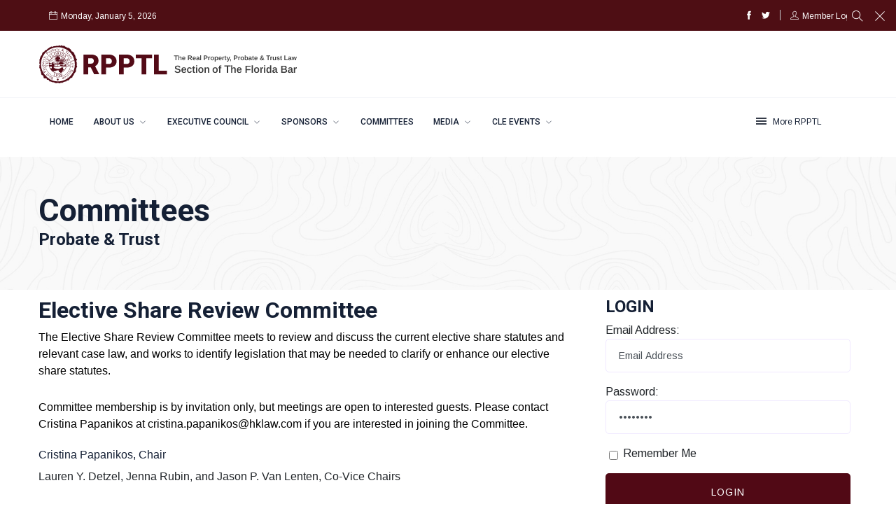

--- FILE ---
content_type: text/html; charset=utf-8
request_url: https://www.rpptl.org/DrawCommittees.aspx?GroupCommitteeTypeID=4&GroupCommitteeID=45
body_size: 91138
content:



<!DOCTYPE html>
<html class="no-js" lang="en">
    
<head> <meta charset="utf-8" /><meta http-equiv="x-ua-compatible" content="ie=edge" /><title>
	Elective Share Review Committee
</title>           
       <meta id="Meta7" name="Description" content="The Florida Bar RPPTL Section" />
       <meta id="Meta8"  name="Keywords" content="The Florida Bar, RPPTL" /><meta name="viewport" content="width=device-width, initial-scale=1" /><link rel="shortcut icon" type="image/x-icon" href="/uploads/favicon-32x32.png" /><link rel="apple-touch-icon" sizes="180x180" href="/uploads/apple-touch-icon.png" /><link rel="icon" type="image/png" sizes="32x32" href="/uploads/favicon-32x32.png" /><link rel="icon" type="image/png" sizes="16x16" href="/uploads/favicon-16x16.png" /><link rel="manifest" href="/uploads/site.webmanifest" /><link rel="mask-icon" href="/uploads/safari-pinned-tab.svg" color="#5bbad5" /><meta name="msapplication-TileColor" content="#da532c" /><meta name="theme-color" content="#ffffff" />
    <!-- UltraNews CSS  -->
       <link rel="stylesheet" href="/assets/css/shop.css" /><link rel="stylesheet" href="/assets/css/custom.css" /><link rel="stylesheet" href="/assets/css/widgets.css" /><link rel="stylesheet" href="/assets/css/color.css" /><link rel="stylesheet" href="/assets/css/responsive.css" />
    
    <script src="/assets/js/vendor/modernizr-3.6.0.min.js"></script>
    <script src="/assets/js/vendor/jquery-3.6.0.min.js"></script>
    <script src="/assets/js/vendor/popper.min.js"></script>
    <!--<script src="/assets/js/vendor/bootstrap.min.js"></script>-->
    <script src="https://cdn.jsdelivr.net/npm/bootstrap@5.3.0-alpha1/dist/js/bootstrap.bundle.min.js" integrity="sha384-w76AqPfDkMBDXo30jS1Sgez6pr3x5MlQ1ZAGC+nuZB+EYdgRZgiwxhTBTkF7CXvN" crossorigin="anonymous"></script>
    <script src="/assets/js/vendor/jquery.slicknav.js"></script>
    <script src="/assets/js/vendor/owl.carousel.min.js"></script>
    <script src="/assets/js/vendor/slick.min.js"></script>
    <script src="/assets/js/vendor/wow.min.js"></script>
    <script src="/assets/js/vendor/animated.headline.js"></script>
    <script src="/assets/js/vendor/jquery.magnific-popup.js"></script>
    <script src="/assets/js/vendor/jquery.ticker.js"></script>
    <script src="/assets/js/vendor/jquery.vticker-min.js"></script>
   <!-- <script src="/assets/js/vendor/jquery.scrollUp.min.js"></script>
    <script src="/assets/js/vendor/jquery.nice-select.min.js"></script>-->
    <script src="/assets/js/vendor/jquery.sticky.js"></script>
    <script src="/assets/js/vendor/perfect-scrollbar.js"></script>
    <script src="/assets/js/vendor/waypoints.min.js"></script>
    <script src="/assets/js/vendor/jquery.counterup.min.js"></script>
    <script src="/assets/js/vendor/jquery.theia.sticky.js"></script>
    <script src="/assets/js/main.js"></script>
    <script src="https://code.jquery.com/ui/1.13.2/jquery-ui.js" integrity="sha256-xLD7nhI62fcsEZK2/v8LsBcb4lG7dgULkuXoXB/j91c=" crossorigin="anonymous"></script>
    
    <style>
        #simplelogo{display:none;}
    </style>

    <script>
        window.onscroll = function () { scrollFunction() };
       
        function scrollFunction() {
            if (document.body.scrollTop > 50 || document.documentElement.scrollTop > 50) {
                $("#simplelogo").show();
            } else {
                $("#simplelogo").hide();
            }
        }
    </script>
<!-- Google tag (gtag.js) -->
<script async src="https://www.googletagmanager.com/gtag/js?id=G-MSNTJ10X7Y"></script>
<script>
    window.dataLayer = window.dataLayer || [];
    function gtag() { dataLayer.push(arguments); }
    gtag('js', new Date());

    gtag('config', 'G-MSNTJ10X7Y');
</script>
<!-- Global site tag (gtag.js) - Google Analytics -->
<script async src="https://www.googletagmanager.com/gtag/js?id=UA-51493188-29"></script>
<script>
    window.dataLayer = window.dataLayer || [];
    function gtag() { dataLayer.push(arguments); }
    gtag('js', new Date());

    gtag('config', 'UA-51493188-29');
</script>
</head>



<body> 
    <!-- Google Tag Manager (noscript) -->
<noscript><iframe src="https://www.googletagmanager.com/ns.html?id=GTM-TC6S73K"
height="0" width="0" style="display:none;visibility:hidden"></iframe></noscript>
<!-- End Google Tag Manager (noscript) -->
    <div>   
    
    <div class="scroll-progress primary-bg"></div>
    <!-- Preloader Start 
    <div id="preloader-active">
        <div class="preloader d-flex align-items-center justify-content-center">
            <div class="preloader-inner position-relative">
                <div class="text-center">
                    <div data-loader="spinner"></div>
                    <p>Loading...</p>
                </div>
            </div>
        </div>
    </div>-->
    <div class="main-wrap">
      

  <!--Offcanvas sidebar-->
<aside id="sidebar-wrapper" class="custom-scrollbar offcanvas-sidebar position-right">
    <button class="off-canvas-close" title="close"><i class="ti-close"></i></button>
    <div class="sidebar-inner">
        <!--Categories-->
        <div class="sidebar-widget widget_categories mb-50">
            <div class="widget-header position-relative mb-20">
                <span class="widget-title mt-5" title="Important Links"><b>Important Links</b></span>
            </div>
            <div class="post-block-list post-module-1 post-module-5">
                <ul>
                    <li><a id="memberloginbutton" class="btn btn-large color-white" title="Member Login" href="/login.aspx">MEMBER LOGIN</a></li>
                    <!--<li class="cat-item cat-item-2"><a href="/DrawOnePage.aspx?PageID=124" title="COVID-19 Information">COVID-19 Information</a></li>-->
                    <li class="cat-item cat-item-2"><a href="/DrawOnePage.aspx?PageID=39&Title=calendar" title="Events Calendar">Events Calendar</a></li>
                    <li class="cat-item cat-item-2"><a href="/DrawOnePage.aspx?PageID=8" title="Actionline">ActionLine</a></li>
                    <li class="cat-item cat-item-7"><a href="/DrawOnePage.aspx?PageID=9" title="How to Join">How to Join</a></li>
                    <li class="cat-item cat-item-3"><a href="/Private/DrawCouncil.aspx?PageID=133" title="Leadership">Leadership</a></li>
                    <li class="cat-item cat-item-4"><a href="/DrawOnePage.aspx?PageID=3" title="Contact Us">Contact Us</a></li>
                    <li class="cat-item cat-item-5"><a href="/DrawMemberSearch.aspx?PageID=4" title="Find a Lawyer">Find a Lawyer</a></li>
                    <li class="cat-item cat-item-6"><a target="_blank" href="http://www.floridabar.org/" title="The Florida Bar">The Florida Bar</a></li>
                </ul>
            </div>
        </div>
        <div class="sidebar-widget widget-latest-posts mb-30">
            <div class="widget-header position-relative mb-30">
                <span class="widget-title mt-5 mb-30" title="Meetings"><b>Meetings</b></span>
            </div>
            <div class="post-block-list post-module-1 post-module-5">
                <ul class="list-post">
                    
                            <li class="mb-30">
                                <div class="d-flex">
                                    <div class="post-thumb d-flex mr-15 border-radius-5 img-hover-scale">
                                        <a id="Sidebar2021Control_CLEEventsList_Hyperlink1_0" class="color-white" title="https://tfb.inreachce.com/Details/Information/35156b24-fddd-4684-8256-16d104832b0e" href="https://tfb.inreachce.com/Details/Information/35156b24-fddd-4684-8256-16d104832b0e" target="_blank"><img id="Sidebar2021Control_CLEEventsList_EventImage_0" src="/Uploads/101%20series%20branding8011hcondemand.png" alt="Health Care Decisions; End of Life Issues; DNRO and a Little More" /></a>

                                        
                                    </div>
                                    <div class="post-content media-body">
                                        <span class="post-title mb-10 text-limit-2-row">
                                            <b><a id="Sidebar2021Control_CLEEventsList_Hyperlink3_0" role="button" aria-label="Health Care Decisions; End of Life Issues; DNRO and a Little More" title="ON DEMAND - Health Care Decisions; End of Life Issues; DNRO and a Little More" href="https://tfb.inreachce.com/Details/Information/35156b24-fddd-4684-8256-16d104832b0e" target="_blank">ON DEMAND - Health Care Decisions; End of Life Issues; DNRO and a Little More</a></b>
                                        </span>
                                        <div class="entry-meta meta-1 font-small color-grey mt-15 mb-15">
                                            <span class="time-reading"><i class="ti-time"></i><span id="Sidebar2021Control_CLEEventsList_Label2_0" class="time-reading" Title="Tuesday, July 29, 2025" style="color:#000000;">Tuesday, July 29, 2025</span>     	</span>
                                        </div>
                                    </div>                                                                            
                                </div>  
                            </li>
                        
                            <li class="mb-30">
                                <div class="d-flex">
                                    <div class="post-thumb d-flex mr-15 border-radius-5 img-hover-scale">
                                        <a id="Sidebar2021Control_CLEEventsList_Hyperlink1_1" class="color-white" title="https://tfb.inreachce.com/Details/Information/770cce26-78fa-48be-b7a4-18fe1d0253f3" href="https://tfb.inreachce.com/Details/Information/770cce26-78fa-48be-b7a4-18fe1d0253f3" target="_blank"><img id="Sidebar2021Control_CLEEventsList_EventImage_1" src="/Uploads/8011ondemand2.png" alt="Ethics and Technology in the Practice of Real Estate Law " /></a>

                                        
                                    </div>
                                    <div class="post-content media-body">
                                        <span class="post-title mb-10 text-limit-2-row">
                                            <b><a id="Sidebar2021Control_CLEEventsList_Hyperlink3_1" role="button" aria-label="Ethics and Technology in the Practice of Real Estate Law " title="ON DEMAND - Ethics and Technology in the Practice of Real Estate Law " href="https://tfb.inreachce.com/Details/Information/770cce26-78fa-48be-b7a4-18fe1d0253f3" target="_blank">ON DEMAND - Ethics and Technology in the Practice of Real Estate Law </a></b>
                                        </span>
                                        <div class="entry-meta meta-1 font-small color-grey mt-15 mb-15">
                                            <span class="time-reading"><i class="ti-time"></i><span id="Sidebar2021Control_CLEEventsList_Label2_1" class="time-reading" Title="Tuesday, July 29, 2025" style="color:#000000;">Tuesday, July 29, 2025</span>     	</span>
                                        </div>
                                    </div>                                                                            
                                </div>  
                            </li>
                        
                            <li class="mb-30">
                                <div class="d-flex">
                                    <div class="post-thumb d-flex mr-15 border-radius-5 img-hover-scale">
                                        <a id="Sidebar2021Control_CLEEventsList_Hyperlink1_2" class="color-white" title="https://member.floridabar.org/s/lt-event?id=a1RWQ00000MgjNR2AZ#/Overview" href="https://member.floridabar.org/s/lt-event?id=a1RWQ00000MgjNR2AZ#/Overview" target="_blank"><img id="Sidebar2021Control_CLEEventsList_EventImage_2" src="/Uploads/" alt="Advanced Condominium and Planned Development Certification Review Course 2026" /></a>

                                        
                                    </div>
                                    <div class="post-content media-body">
                                        <span class="post-title mb-10 text-limit-2-row">
                                            <b><a id="Sidebar2021Control_CLEEventsList_Hyperlink3_2" role="button" aria-label="Advanced Condominium and Planned Development Certification Review Course 2026" title="Miami  - Advanced Condominium and Planned Development Certification Review Course 2026" href="https://member.floridabar.org/s/lt-event?id=a1RWQ00000MgjNR2AZ#/Overview" target="_blank">Miami  - Advanced Condominium and Planned Development Certification Review Course 2026</a></b>
                                        </span>
                                        <div class="entry-meta meta-1 font-small color-grey mt-15 mb-15">
                                            <span class="time-reading"><i class="ti-time"></i><span id="Sidebar2021Control_CLEEventsList_Label2_2" class="time-reading" Title="Thursday, January 22, 2026" style="color:#000000;">Thursday, January 22, 2026</span>     	</span>
                                        </div>
                                    </div>                                                                            
                                </div>  
                            </li>
                        
                </ul>
            </div>
        </div>               
    </div>
</aside>
        <!-- Main Wrap Start -->
        <header class="main-header header-style-2 header-style-3">
            <div class="top-bar background4 d-none d-md-block color-white">
                <div class="container">
                    <div class="topbar-inner pt-10 pb-10">
                        <div class="row">
                            <div class="col-6">
                                <div id="datetime" class="d-inline-block" style="white-space:nowrap;min-width:250px;">
                                    <ul>
                                        <li><span class="font-small color-white" title="Today's Date"><i class="ti-calendar mr-5 color-white"></i>Monday, January 5, 2026</span></li>                                        
                                    </ul>
                                </div>
                            </div>
                             <div class="search-button-FS" style="background-color:#4e0e14;padding-top:10px;">
                                    <button class="search-icon" aria-label="Search Button" style=" title="Search Button"><i class="ti-search" style="color:#ffffff;"></i></button>
                                    <span class="search-close" title="Close"><i class="ti-close" style="color:#ffffff;"></i></span>
                                </div>
                            <div class="col-6 text-right">
                                <ul class="header-social-network d-inline-block list-inline color-white">
                                    <li class="list-inline-item"><a class="social-icon facebook-icon text-xs-center color-white" target="_blank" title="Facebook" href="https://www.facebook.com/FLRPPTL/"><i class="ti-facebook"></i></a></li>
                                    <li class="list-inline-item"><a class="social-icon twitter-icon text-xs-center color-white" target="_blank" title="Twitter" href="https://twitter.com/rpptl_fl?lang=en"><i class="ti-twitter-alt"></i></a></li>                                   
                                </ul>
                                <div class="vline-space d-inline-block"></div>
                                <div class="user-account d-inline-block font-small">
                                    <div id="NotLoggedInPanel">
	
                                        <a class="color-white" href="/Login.aspx">
                                            <i class="ti-user"  title="Member Login"></i>
                                            <span title="Member Login">Member Login</span>
                                        </a>
                                    
</div>
                                    
                                     
                                </div>
                            </div>
                        </div>
                    </div>
                </div>
            </div>
            <!--End top bar-->
            <!--End top bar-->
            <div class="header-logo background-white pt-20 pb-20 d-none d-lg-block">
                <div class="container">
                    <div class="row">
                        <div class="col-lg-4 col-md-12 align-center-vertical">
                              <a id="logo" title="RPPTL Logo" class="logo-img d-inline" href="/"><img src="/uploads/RPPTL_Logo.svg" alt="RPPTL Logo" /></a> 
                        </div>
                        <div class="col-lg-8 col-md-12 align-center-vertical d-none d-lg-inline text-right">
                          <!--  <a href="#">
                                <img class="ads-img d-inline" src="http://via.placeholder.com/380x56" alt="">
                            </a>-->
                        </div>
                    </div>
                </div>
            </div>
            <!--End logo-->
            
            <div class="header-bottom header-sticky background-white text-center">
                <div class="mobile_menu d-lg-none d-block"></div>
                <div class="container">
                    <div class="row">
                        <div class="col-12">
                            <div class="off-canvas-toggle-cover">
                                <div class="off-canvas-toggle hidden d-inline-block ml-15" id="off-canvas-toggle">
                                    <span></span>
                                    <p class="font-small d-none d-md-inline" title="More RPPTL">More RPPTL</p>
                                </div>
                            </div>
                           <div class="logo-tablet d-md-inline d-lg-none d-none">
                                <a id="logo2" title="RPPTL Logo" href="/"><img id="tabletlogo" title="RPPTL Logo" aria-label="RPPTL Logo" class="logo-img d-inline" src="/uploads/mobile-logo.svg" alt="RPPTL Logo" /></a>
                            </div>
                            <div class="logo-mobile d-inline d-md-none">
                                <a id="logo3" title="RPPTL Logo" href="/"><img id="mobilelogo" aria-label="RPPTL Logo" title="RPPTL Logo" class="logo-img d-inline" src="/uploads/mobile-logo.svg" alt="RPPTL Logo" /></a>
                            </div>
                            <!-- Main-menu -->
                            


<div class="main-nav text-left d-none d-lg-block">
    
    <nav>
        <ul id="navigation" class="main-menu">   
            
            <li><img id="simplelogo" class="simple-sticky-logo" src="/uploads/mobile-logo.svg" alt="RPPTL Logo"></li>
            <li><a id="NavigationControl_NavigationLink" aria-label="Home" href="/" target="_self">Home</a></li>
              
                 
                 
                 
                 
                 
                  
                    <li id="NavigationControl_NavigationRepeater_ParentPage_0" class="menu-item-has-children">                    
                        <a id="NavigationControl_NavigationRepeater_HyperLink2_0" class="nav-link" href="/DrawOnePage.aspx?PageID=7" target="_self">About Us                        </a>
                        
                                <ul class="sub-menu">
                            
                                <li>                           
                                    <a id="NavigationControl_NavigationRepeater_SecondaryPages_0_NavigationLink_0" class="nav-link" aria-label="About Us                                    " href="/DrawOnePage.aspx?PageID=7" target="_self">About Us                                    </a>
                                </li>
                            
                                <li>                           
                                    <a id="NavigationControl_NavigationRepeater_SecondaryPages_0_NavigationLink_1" class="nav-link" aria-label="ActionLine                     " href="/DrawOnePage.aspx?PageID=8" target="_self">ActionLine                     </a>
                                </li>
                            
                                <li>                           
                                    <a id="NavigationControl_NavigationRepeater_SecondaryPages_0_NavigationLink_2" class="nav-link" aria-label="Join RPPTL                                      " href="/DrawOnePage.aspx?PageID=9" target="_self">Join RPPTL                                      </a>
                                </li>
                            
                                <li>                           
                                    <a id="NavigationControl_NavigationRepeater_SecondaryPages_0_NavigationLink_3" class="nav-link" aria-label="Certification             " href="/DrawOnePage.aspx?PageID=10" target="_self">Certification             </a>
                                </li>
                            
                                <li>                           
                                    <a id="NavigationControl_NavigationRepeater_SecondaryPages_0_NavigationLink_4" class="nav-link" aria-label="Fellows        " href="/DrawCommittees.aspx?GroupCommitteeTypeID=3&amp;GroupCommitteeID=10" target="_self">Fellows        </a>
                                </li>
                            
                                <li>                           
                                    <a id="NavigationControl_NavigationRepeater_SecondaryPages_0_NavigationLink_5" class="nav-link" aria-label="For Law Students  " href="/DrawCommittees.aspx?GroupCommitteeTypeID=3&amp;GroupCommitteeID=87" target="_self">For Law Students  </a>
                                </li>
                            
                                <li>                           
                                    <a id="NavigationControl_NavigationRepeater_SecondaryPages_0_NavigationLink_6" class="nav-link" aria-label="Legislative Positions            " href="/DrawOnePage.aspx?PageID=14&amp;Title=legislative-positions" target="_self">Legislative Positions            </a>
                                </li>
                            
                                </ul>
                             

                         
                    </li>
                    
                    
              
                 
                 
                 
                 
                 
                  
                    <li id="NavigationControl_NavigationRepeater_ParentPage_1" class="menu-item-has-children">                    
                        <a id="NavigationControl_NavigationRepeater_HyperLink2_1" class="nav-link" href="/DrawMeetings.aspx?PageID=19" target="_self">Executive Council     </a>
                        
                                <ul class="sub-menu">
                            
                                <li>                           
                                    <a id="NavigationControl_NavigationRepeater_SecondaryPages_1_NavigationLink_0" class="nav-link" aria-label="Leadership " href="/DrawCouncil.aspx?PageID=133" target="_self">Leadership </a>
                                </li>
                            
                                <li>                           
                                    <a id="NavigationControl_NavigationRepeater_SecondaryPages_1_NavigationLink_1" class="nav-link" aria-label="Upcoming Meeting Info                       " href="/DrawMeetings.aspx?PageID=19" target="_self">Upcoming Meeting Info                       </a>
                                </li>
                            
                                <li>                           
                                    <a id="NavigationControl_NavigationRepeater_SecondaryPages_1_NavigationLink_2" class="nav-link" aria-label="Awards &amp; Recognition                       " href="/DrawOnePage.aspx?PageID=120" target="_self">Awards & Recognition                       </a>
                                </li>
                            
                                <li>                           
                                    <a id="NavigationControl_NavigationRepeater_SecondaryPages_1_NavigationLink_3" class="nav-link" aria-label="In Memoriam           " href="/DrawOnePage.aspx?PageID=122" target="_self">In Memoriam           </a>
                                </li>
                            
                                <li>                           
                                    <a id="NavigationControl_NavigationRepeater_SecondaryPages_1_NavigationLink_4" class="nav-link" aria-label="Budget                " href="/DrawOnePage.aspx?PageID=23" target="_self">Budget                </a>
                                </li>
                            
                                <li>                           
                                    <a id="NavigationControl_NavigationRepeater_SecondaryPages_1_NavigationLink_5" class="nav-link" aria-label="Past Agendas  " href="/DrawArchivedMeetings.aspx?PageID=20" target="_self">Past Agendas  </a>
                                </li>
                            
                                </ul>
                             

                         
                    </li>
                    
                    
              
                 
                 
                 
                 
                 
                  
                    <li id="NavigationControl_NavigationRepeater_ParentPage_2" class="menu-item-has-children">                    
                        <a id="NavigationControl_NavigationRepeater_HyperLink2_2" class="nav-link" href="/DrawSponsors.aspx?PageID=27" target="_self">Sponsors      </a>
                        
                                <ul class="sub-menu">
                            
                                <li>                           
                                    <a id="NavigationControl_NavigationRepeater_SecondaryPages_2_NavigationLink_0" class="nav-link" aria-label="Our Sponsors                                                                                      " href="/DrawSponsors.aspx?PageID=27" target="_self">Our Sponsors                                                                                      </a>
                                </li>
                            
                                <li>                           
                                    <a id="NavigationControl_NavigationRepeater_SecondaryPages_2_NavigationLink_1" class="nav-link" aria-label="Become a Sponsor                             " href="/DrawOnePage.aspx?PageID=28" target="_self">Become a Sponsor                             </a>
                                </li>
                            
                                </ul>
                             

                         
                    </li>
                    
                    
              
                 
                 
                 
                 
                 
                  
                    
                    <li id="NavigationControl_NavigationRepeater_Li1_3" class="mega-menu-item">                    
                        <a aria-label="Committees" href="/DrawCommittees.aspx?PageID=33">Committees</a>
                                                                


<div class="sub-mega-menu">
    <span id="NavigationControl_NavigationRepeater_CommitteeMegaMenuControl_3_MegaMenuLinks_3" class="nav flex-column nav-pills" role="tablist"><a Class="nav-link active show" data-toggle="pill" aria-selected="true" role="tab" href=#committee-page-34>General Standing          </a><a Class="nav-link" data-toggle="pill"  role="tab" href=#committee-page-35>Probate & Trust        </a><a Class="nav-link" data-toggle="pill"  role="tab" href=#committee-page-36>Real Property     </a><a Class='nav-link'  href='/DrawCommittees.aspx?GroupCommitteeTypeID=6&GroupCommitteeID=75'>At Large Members     </a><a Class='nav-link'  href='/Search/Default.aspx?PageID=38'>Search Committees & Members      </a><a Class="nav-link" data-toggle="pill"  role="tab" href=#committee-page-56>Archived Committees  </a></span>
    <div class="tab-content">
        <div class="tab-pane show active" id="committee-page-34" role="tabpanel">
            <div class="row">
                <div class="col-3 post-module-1 text-left"><table cellspacing="0" cellpadding="0" border="0"><tr> <td class="megamenu-bottom"><a href='/DrawCommittees.aspx?GroupCommitteeID=106'>Ad Hoc Bylaws </a></td></tr><tr> <td class="megamenu-bottom"><a href='/DrawCommittees.aspx?GroupCommitteeID=97'>Ad Hoc Civil Rules Revisions</a></td></tr><tr> <td class="megamenu-bottom"><a href='/DrawCommittees.aspx?GroupCommitteeID=98'>Ad Hoc TODI (Transfer on Death Instrument)</a></td></tr><tr> <td class="megamenu-bottom"><a href='/DrawCommittees.aspx?GroupCommitteeID=7'>Amicus Coordination</a></td></tr><tr> <td class="megamenu-bottom"><a href='/DrawCommittees.aspx?GroupCommitteeID=9'>CLE Coordination</a></td></tr><tr> <td class="megamenu-bottom"><a href='/DrawCommittees.aspx?GroupCommitteeID=100'>Communications</a></td></tr><tr> <td class="megamenu-bottom"><a href='/DrawCommittees.aspx?GroupCommitteeID=101'>Convention Coordination</a></td></tr><tr> <td class="megamenu-bottom"><a href='/DrawCommittees.aspx?GroupCommitteeID=93'>Disaster and Emergency Preparedness and Response</a></td></tr><tr> <td class="megamenu-bottom"><a href='/DrawCommittees.aspx?GroupCommitteeID=10'>Fellows</a></td></tr><tr> <td class="megamenu-bottom"><a href='/DrawCommittees.aspx?GroupCommitteeID=107'>Historian Committee</a></td></tr></table></div><div class="col-3 post-module-1 text-left"><table  cellspacing="0" cellpadding="0" border="0"><tr> <td class="megamenu-bottom"><a href='/DrawCommittees.aspx?GroupCommitteeID=12'>Homestead Issues Study</a></td></tr><tr> <td class="megamenu-bottom"><a href='/DrawCommittees.aspx?GroupCommitteeID=26'>Information Technology</a></td></tr><tr> <td class="megamenu-bottom"><a href='/DrawCommittees.aspx?GroupCommitteeID=87'>Law School Outreach</a></td></tr><tr> <td class="megamenu-bottom"><a href='/DrawCommittees.aspx?GroupCommitteeID=13'>Legislation</a></td></tr><tr> <td class="megamenu-bottom"><a href='/DrawCommittees.aspx?GroupCommitteeID=14'>Legislative Update </a></td></tr><tr> <td class="megamenu-bottom"><a href='/DrawCommittees.aspx?GroupCommitteeID=15'>Liaison with: American Bar Association (ABA)</a></td></tr><tr> <td class="megamenu-bottom"><a href='/DrawCommittees.aspx?GroupCommitteeID=102'>Liaison with: Business Law Section</a></td></tr><tr> <td class="megamenu-bottom"><a href='/DrawCommittees.aspx?GroupCommitteeID=16'>Liaison with: Clerks of Circuit Court</a></td></tr><tr> <td class="megamenu-bottom"><a href='/DrawCommittees.aspx?GroupCommitteeID=17'>Liaison with: FLEA / FLSSI</a></td></tr><tr> <td class="megamenu-bottom"><a href='/DrawCommittees.aspx?GroupCommitteeID=18'>Liaison with: Florida Bankers Association</a></td></tr></table></div><div class="col-3 post-module-1 text-left"><table  cellspacing="0" cellpadding="0" border="0"><tr> <td class="megamenu-bottom"><a href='/DrawCommittees.aspx?GroupCommitteeID=19'>Liaison with: Judiciary</a></td></tr><tr> <td class="megamenu-bottom"><a href='/DrawCommittees.aspx?GroupCommitteeID=37'>Liaison with: Out of State Members</a></td></tr><tr> <td class="megamenu-bottom"><a href='/DrawCommittees.aspx?GroupCommitteeID=20'>Liaison with: TFB Board of Governors</a></td></tr><tr> <td class="megamenu-bottom"><a href='/DrawCommittees.aspx?GroupCommitteeID=78'>Liaison with: TFB CLE Committee</a></td></tr><tr> <td class="megamenu-bottom"><a href='/DrawCommittees.aspx?GroupCommitteeID=22'>Liaison with: TFB Council of Sections</a></td></tr><tr> <td class="megamenu-bottom"><a href='/DrawCommittees.aspx?GroupCommitteeID=23'>Liaison with: TFB Pro Bono Committee</a></td></tr><tr> <td class="megamenu-bottom"><a href='/DrawCommittees.aspx?GroupCommitteeID=24'>Long-Range Planning </a></td></tr><tr> <td class="megamenu-bottom"><a href='/DrawCommittees.aspx?GroupCommitteeID=25'>Meetings Planning</a></td></tr><tr> <td class="megamenu-bottom"><a href='/DrawCommittees.aspx?GroupCommitteeID=27'>Membership</a></td></tr><tr> <td class="megamenu-bottom"><a href='/DrawCommittees.aspx?GroupCommitteeID=28'>Model and Uniform Acts</a></td></tr></table></div><div class="col-3 post-module-1 text-left"><table  cellspacing="0" cellpadding="0" border="0"><tr> <td class="megamenu-bottom"><a href='/DrawCommittees.aspx?GroupCommitteeID=29'>Professionalism and Ethics</a></td></tr><tr> <td class="megamenu-bottom"><a href='/DrawCommittees.aspx?GroupCommitteeID=32'>Publications (ActionLine)</a></td></tr><tr> <td class="megamenu-bottom"><a href='/DrawCommittees.aspx?GroupCommitteeID=33'>Publications (Florida Bar Journal)</a></td></tr><tr> <td class="megamenu-bottom"><a href='/DrawCommittees.aspx?GroupCommitteeID=34'>Sponsor Coordination</a></td></tr><tr> <td class="megamenu-bottom"><a href='/DrawCommittees.aspx?GroupCommitteeID=35'>Strategic Planning</a></td></tr><tr> <td class="megamenu-bottom"><a href='/DrawCommittees.aspx?GroupCommitteeID=94'>Strategic Planning Implementation</a></td></tr></table></div>
            </div>
        </div>
        <div class="tab-pane" id="committee-page-35" role="tabpanel">
            <div class="row">
                <div class="col-3 post-module-1 text-left"><table cellspacing="0" cellpadding="0" border="0"><tr> <td class="megamenu-bottom"><a href='/DrawCommittees.aspx?GroupCommitteeID=95'>Ad Hoc Artificial Reproductive Technology (ART)</a></td></tr><tr> <td class="megamenu-bottom"><a href='/DrawCommittees.aspx?GroupCommitteeID=89'>Ad Hoc Committee on Electronic Wills</a></td></tr><tr> <td class="megamenu-bottom"><a href='/DrawCommittees.aspx?GroupCommitteeID=105'>Ad Hoc Committee on Revocable Transfer on Death Deeds</a></td></tr><tr> <td class="megamenu-bottom"><a href='/DrawCommittees.aspx?GroupCommitteeID=38'>Ad Hoc Guardianship Law Revision Committee</a></td></tr><tr> <td class="megamenu-bottom"><a href='/DrawCommittees.aspx?GroupCommitteeID=88'>Ad Hoc Study Committee on Professional Fiduciary Licensing</a></td></tr><tr> <td class="megamenu-bottom"><a href='/DrawCommittees.aspx?GroupCommitteeID=42'>Asset Protection Committee</a></td></tr><tr> <td class="megamenu-bottom"><a href='/DrawCommittees.aspx?GroupCommitteeID=43'>Attorney/Trust Officer Liaison Conference</a></td></tr></table></div><div class="col-3 post-module-1 text-left"><table  cellspacing="0" cellpadding="0" border="0"><tr> <td class="megamenu-bottom"><a href='/DrawCommittees.aspx?GroupCommitteeID=92'>Charitable Planning and Exempt Organizations</a></td></tr><tr> <td class="megamenu-bottom"><a href='/DrawCommittees.aspx?GroupCommitteeID=45'>Elective Share Review Committee</a></td></tr><tr> <td class="megamenu-bottom"><a href='/DrawCommittees.aspx?GroupCommitteeID=46'>Estate & Trust Tax Planning</a></td></tr><tr> <td class="megamenu-bottom"><a href='/DrawCommittees.aspx?GroupCommitteeID=47'>Guardianship, Power of Attorney & Advance Directives</a></td></tr><tr> <td class="megamenu-bottom"><a href='/DrawCommittees.aspx?GroupCommitteeID=48'>IRA, Insurance & Employee Benefits</a></td></tr><tr> <td class="megamenu-bottom"><a href='/DrawCommittees.aspx?GroupCommitteeID=49'>Liaison to Elder Law Section</a></td></tr><tr> <td class="megamenu-bottom"><a href='/DrawCommittees.aspx?GroupCommitteeID=50'>Liaison to Tax Section</a></td></tr></table></div><div class="col-3 post-module-1 text-left"><table  cellspacing="0" cellpadding="0" border="0"><tr> <td class="megamenu-bottom"><a href='/DrawCommittees.aspx?GroupCommitteeID=51'>Liaisons with ACTEC</a></td></tr><tr> <td class="megamenu-bottom"><a href='/DrawCommittees.aspx?GroupCommitteeID=52'>Principal and Income Committee</a></td></tr><tr> <td class="megamenu-bottom"><a href='/DrawCommittees.aspx?GroupCommitteeID=53'>Probate & Trust Litigation</a></td></tr><tr> <td class="megamenu-bottom"><a href='/DrawCommittees.aspx?GroupCommitteeID=39'>Probate & Trust Problems Study Committee</a></td></tr><tr> <td class="megamenu-bottom"><a href='/DrawCommittees.aspx?GroupCommitteeID=54'>Probate Law & Procedure</a></td></tr><tr> <td class="megamenu-bottom"><a href='/DrawCommittees.aspx?GroupCommitteeID=55'>Trust Law</a></td></tr><tr> <td class="megamenu-bottom"><a href='/DrawCommittees.aspx?GroupCommitteeID=56'>Wills, Trusts & Estates Certification Review Course</a></td></tr></table></div><div class="col-3 post-module-1 text-left"><table  cellspacing="0" cellpadding="0" border="0"></table></div>
            </div>
        </div>
        <div class="tab-pane" id="committee-page-36" role="tabpanel">
            <div class="row">
                <div class="col-3 post-module-1 text-left"><table cellspacing="0" cellpadding="0" border="0"><tr> <td class="megamenu-bottom"><a href='/DrawCommittees.aspx?GroupCommitteeID=103'>Ad Hoc Hayslip </a></td></tr><tr> <td class="megamenu-bottom"><a href='/DrawCommittees.aspx?GroupCommitteeID=65'>Advanced Real Estate Law and Certification Review Course</a></td></tr><tr> <td class="megamenu-bottom"><a href='/DrawCommittees.aspx?GroupCommitteeID=81'>Attorney Banker Conference</a></td></tr><tr> <td class="megamenu-bottom"><a href='/DrawCommittees.aspx?GroupCommitteeID=57'>Commercial Real Estate Committee</a></td></tr><tr> <td class="megamenu-bottom"><a href='/DrawCommittees.aspx?GroupCommitteeID=58'>Condominium & Planned Development Committee</a></td></tr><tr> <td class="megamenu-bottom"><a href='/DrawCommittees.aspx?GroupCommitteeID=86'>Condominium and Planned Development Law Certification Review</a></td></tr></table></div><div class="col-3 post-module-1 text-left"><table  cellspacing="0" cellpadding="0" border="0"><tr> <td class="megamenu-bottom"><a href='/DrawCommittees.aspx?GroupCommitteeID=59'>Construction Law</a></td></tr><tr> <td class="megamenu-bottom"><a href='/DrawCommittees.aspx?GroupCommitteeID=60'>Construction Law Certification Review Course</a></td></tr><tr> <td class="megamenu-bottom"><a href='/DrawCommittees.aspx?GroupCommitteeID=61'>Construction Law Institute</a></td></tr><tr> <td class="megamenu-bottom"><a href='/DrawCommittees.aspx?GroupCommitteeID=62'>Development and Land Use Committee</a></td></tr><tr> <td class="megamenu-bottom"><a href='/DrawCommittees.aspx?GroupCommitteeID=63'>Insurance and Surety</a></td></tr><tr> <td class="megamenu-bottom"><a href='/DrawCommittees.aspx?GroupCommitteeID=64'>Liaison with FLTA</a></td></tr></table></div><div class="col-3 post-module-1 text-left"><table  cellspacing="0" cellpadding="0" border="0"><tr> <td class="megamenu-bottom"><a href='/DrawCommittees.aspx?GroupCommitteeID=66'>Real Estate Leasing</a></td></tr><tr> <td class="megamenu-bottom"><a href='/DrawCommittees.aspx?GroupCommitteeID=67'>Real Estate Structures and Taxation</a></td></tr><tr> <td class="megamenu-bottom"><a href='/DrawCommittees.aspx?GroupCommitteeID=68'>Real Property Finance & Lending</a></td></tr><tr> <td class="megamenu-bottom"><a href='/DrawCommittees.aspx?GroupCommitteeID=69'>Real Property Litigation</a></td></tr><tr> <td class="megamenu-bottom"><a href='/DrawCommittees.aspx?GroupCommitteeID=70'>Real Property Problems Study</a></td></tr><tr> <td class="megamenu-bottom"><a href='/DrawCommittees.aspx?GroupCommitteeID=71'>Residential Real Estate & Industry Liaison (RREIL) Committee</a></td></tr></table></div><div class="col-3 post-module-1 text-left"><table  cellspacing="0" cellpadding="0" border="0"><tr> <td class="megamenu-bottom"><a href='/DrawCommittees.aspx?GroupCommitteeID=72'>Title Insurance & Title Insurance Industry Liaison</a></td></tr><tr> <td class="megamenu-bottom"><a href='/DrawCommittees.aspx?GroupCommitteeID=73'>Title Issues & Standards</a></td></tr></table></div>
            </div>
        </div>
        <div class="tab-pane" id="committee-page-56" role="tabpanel">
            <div class="row">
                <div class="col-3 post-module-1 text-left"><table cellspacing="0" cellpadding="0" border="0"><tr> <td class="megamenu-bottom"><a href="/">2020 Convention Coordination</a></td></tr><tr> <td class="megamenu-bottom"><a href="/">Ad Hoc Committee on Creditors' Rights to Non-Exempt, Non-Probate</a></td></tr><tr> <td class="megamenu-bottom"><a href="/">Ad Hoc Florida Business Corporation Act Task Force</a></td></tr><tr> <td class="megamenu-bottom"><a href="/">Ad Hoc Leadership Academy</a></td></tr><tr> <td class="megamenu-bottom"><a href="/">Ad Hoc LLC Monitoring</a></td></tr><tr> <td class="megamenu-bottom"><a href="/">Ad Hoc Study Committee on Estate Planning Conflict of Interest</a></td></tr><tr> <td class="megamenu-bottom"><a href="/">Ad Hoc Study Committee On Same Sex Marriage Issues</a></td></tr></table></div><div class="col-3 post-module-1 text-left"><table  cellspacing="0" cellpadding="0" border="0"><tr> <td class="megamenu-bottom"><a href="/">Ad Hoc Trust Account</a></td></tr><tr> <td class="megamenu-bottom"><a href="/">Alternative Dispute Resolution (ADR)</a></td></tr><tr> <td class="megamenu-bottom"><a href="/">Digital Assets and Information Study Committee</a></td></tr><tr> <td class="megamenu-bottom"><a href="/">Florida Electronic Filing & Service</a></td></tr><tr> <td class="megamenu-bottom"><a href="/">Legal Opinions</a></td></tr><tr> <td class="megamenu-bottom"><a href="/">Liaison with: TFB Business Law Section</a></td></tr><tr> <td class="megamenu-bottom"><a href="/">Publications</a></td></tr></table></div>
            </div>
        </div>
    </div>
</div>                      
                    </li>
                    
              
                 
                 
                 
                 
                 
                  
                    <li id="NavigationControl_NavigationRepeater_ParentPage_4" class="menu-item-has-children">                    
                        <a id="NavigationControl_NavigationRepeater_HyperLink2_4" class="nav-link" href="/DrawVideos.aspx?PageID=15" target="_self">Media   </a>
                        
                                <ul class="sub-menu">
                            
                                <li>                           
                                    <a id="NavigationControl_NavigationRepeater_SecondaryPages_4_NavigationLink_0" class="nav-link" aria-label="Videos     " href="/DrawVideos.aspx?PageID=15" target="_self">Videos     </a>
                                </li>
                            
                                <li>                           
                                    <a id="NavigationControl_NavigationRepeater_SecondaryPages_4_NavigationLink_1" class="nav-link" aria-label="Podcasts   " href="/Private/DrawPodcasts.aspx?PageID=136" target="_self">Podcasts   </a>
                                </li>
                            
                                </ul>
                             

                         
                    </li>
                    
                    
              
                 
                 
                 
                 
                 
                  
                    <li id="NavigationControl_NavigationRepeater_ParentPage_5" class="menu-item-has-children">                    
                        <a id="NavigationControl_NavigationRepeater_HyperLink2_5" class="nav-link" href="/DrawCalendar.aspx" target="_self">CLE Events    </a>
                        
                                <ul class="sub-menu">
                            
                                <li>                           
                                    <a id="NavigationControl_NavigationRepeater_SecondaryPages_5_NavigationLink_0" class="nav-link" aria-label="Upcoming CLE                   " href="/DrawCalendar.aspx" target="_self">Upcoming CLE                   </a>
                                </li>
                            
                                <li>                           
                                    <a id="NavigationControl_NavigationRepeater_SecondaryPages_5_NavigationLink_1" class="nav-link" aria-label="Recent CLE        " href="/DrawOnePage.aspx?PageID=31" target="_self">Recent CLE        </a>
                                </li>
                            
                                </ul>
                             

                         
                    </li>
                    
                    
            
        </ul> 
    </nav>
</div>                                   
                           
                        </div>
                    </div>
                </div>
            </div>
        </header>
        <main class="position-relative">
           <form method="post" action="./DrawCommittees.aspx?GroupCommitteeTypeID=4&amp;GroupCommitteeID=45" id="form1" class="field_form">
<div class="aspNetHidden">
<input type="hidden" name="__EVENTTARGET" id="__EVENTTARGET" value="" />
<input type="hidden" name="__EVENTARGUMENT" id="__EVENTARGUMENT" value="" />
<input type="hidden" name="__VIEWSTATE" id="__VIEWSTATE" value="hSwrjriXzsk3xXTPd0lSKmE0UWEDlPRQvePingkp/ElAhUxcgmRHsPnLkSOPwQQlFskAa9ABW4U6XheTYWzQBuhyPl7KZpBsSe2eTNSKLfr3uDmoeoAhqp06J0UAiwXYJxfsz3v/whGcSrS5nHImNfWef8MrNJAewlO2dBmSNX9zlSdHxkfRXqMreKPfBONzLYGY9o0NAwP9up8Mbt8ccebnbTJhb30Hfw3t8W7RRTShKptWYAZXmOP6A8kKAuFUjbtAR5vwcPLVaJN1BShcQjxey8XzWBP3v0i4G7s0NyhzZkdshtzLwfGtqGVBuf3Uk/01anqfvvBMkKnXjhOakZ7sV0cW/8C3wVm/T9Rg0vh1FFBmZ8X4blFVxq+A7dEUMhQy4sPWffxHcf59p1Ji06WxtXfvViF+yH1yLs9ioQPc8TwDQLagtoh2nBCuVyxDGvsjLj6FIRVT+VCwp4SFyLCJ86lEWqzCDljbUdaHHs8LPoNdsPArRFGkcDnFeCWi9Wh0+gnCHmB9f/e+GjCpJ+AX/FMxuIpH+ksDXYqoRevc/K+lBv7HwQ61bR2wkS8EhEiPBrcjfEPpFK6H2G4JJginsbqSbd3sw9jUISyx2feeM0Vsp17QX2Hdllkl4cEcVPJnWIC/[base64]/UQdSHoj2IIyAbtXEemg0LzF7eACM2YPsBpb80r073qZDpBI6DJw0nz/sB4ncXz1ysWm8dH3fGSaHBaacheWVAABCdWyj414tFv6TXPH1XP0InBr/auA0kws5Rzwn2R5tk7StJJ0WQYQ0odF+6nF1cNq8t3JvWmUJPPFCcNNP0V1ottD/5TSDXejWGS3tlj7w7gLLNVK9AF+/6BnRabcOVcY5v9KJ/M9psbcBgF/wOoee8mfSndFSjPCj4Kp1TWeKLAgELwUiH2NH0ayFuN1cm+Fwjd1OKyePiZfNriH/xD07EQR88oH8xbmaUww8SV3U5LYMS53YkqNSXISN7rSCwsOTcnl+DtdIFKak16Oe+8fqTzL7zM88xLrnrRIpbGGxrHu+BLriZy506x7usdFYPDKtQ/a+XPhH6uq8dQFEpM/LimLccgc9zp8qfT6FTJNVtsaEomU4kkRVQPFBiAq6TpYoL6DcUuKCz8nvRnZs/Bd2wlos0sZ/TL+8g3p1XXdLiUUpLKdFGkFEiVJ8geddPRpRu5mhmRL2HqnVl3FTqypVatE7ANmWyH6vmoGkBUovfrrj16nRz83o/QWXutwR/VYbAAo8pjMApQQdBa3A1edSOXovVnqMuWjeiOtPK9AxqUCerfguD+w4gmZ4l1SnWNvWD3xkCsW9QSt7Y4lMfxFH8nxAUH8/PDfeIFB06ynrEs4+7ocs9jwKtpkXaLV7SDpz2nAot/YGjIWbAAic5rArd9DXuTHwO8kja1yO/NMgjPlruQEvqDlK4ekLcu9WOGynOS1gv5hqUr6CdWLw4+e3Zrvit5iLbHwR0i6VZD0I6sPu5jtddWxKOpdVy/sUnw7i4Gp1Os+6zLRH1a7+goW7zpIbF2j7FMoF+AJuGeGBAOBCAkQTSpDedkqqSv3NTQhv9AYwvH9g2FWKZEULsMAv/SBZQgg4SPeCzyfAy1xSSUXeCnNbmmLEGtOMLPMwHhBkAwvqB3b9l0RKWt8Je/WRI9rd+MGeC52DQ8U1FtBNx6MPqxlINNrlmlGnYdqeDI8NcWtArQ5/VUbUa9hmSfPogxEu2l8hJbzfMRgMtu188ul4X9H2j5odqFvKmNxb1otbNeU9cngra2lLayhwBb5B0oDn9xuwE39Her77MOf/j2cINjrdbppVDcVNzz0ciD1ExVeNpRU1CovvLPaAKKF9mOpeN0pGws615JOcoTt0uNFWnMinb/58A8trf40q/PEwfz8WCq4LkUszuT2JmuSvIT4RvP+DU9FY8/FYoPb4X3/EI8e40TjymFVNgwCczUwCM+noVeX9pHeOPVhS42IIGRUJl4VyO937yUItO736OPwy9Rmqj8ilynYcsKXLzupnmZlNEpbiSLa0vTxRNsDWNAq1Ee4AunOpioyEalxAgtV/49eHpzZWxTenz8QF7KZSKRUqHw8h2m0/1efHCiauO6kZXsEUgGS9DEKShgdvgNWy7u1JDLIQNJpQg4tUWzQ/73eNUb0sCWHctJ+UqWKo0ol/Xf3X5Jofw1AD6sSq2nMDI+uwhA3AbKX8DTi326g3YnBnJto12+g0dZEoNJ66nMCZyWdEO0gD2CCEWM11ibpg7yguBcHg0KhsShwygYJ/Z08ZAd4FEKfkDcwT0hD6jrMbsworMlydY/8RA1zrqaZIxnYkureXEG1eFqCnq6F31N/ETNXrFEyVbRoX7VYVzJmKuaW7961zHShGCFndahTxd3NdgjW6/9zINDV+nemLhTia7z0r1Dsh3WC1GZ7Zu6FeFbSpzEf3frizb30t9nPw/OYHEoX9DLDkDp+oChEizla8ZGhjbEW/l3cXx2hjl1yo30HE6N6C0EhFEFJJX6xtXJ53GCCi+aMnCcNetOr7HCtB0Pza82VGRy/cnABAo2XwT1tP9llbjz47yRFrGdxXZO0ygaoN2IE+qB74jOf/8lWmMv9Vh3oIOmkC68ZpfHjXjAaehfqcJ0JF5KqcuH/[base64]/rNqayKxU/6dZ7H7sEKZz8hY8UwZptc6L8oDU+GVULlWqgtjmqCL/7tfxnqxgSSCsUH1nM9xwkGc8TNTttx6cvFz2si28537eHkdtvQlGPOLP5hD0ZXlUr8xYjzBlIJzeJLTBM/[base64]/Yl52LR3Vgmx3xutQ5RuBOYdkBytLa8194LwCHlxJngjvbhgrEY6/jV4j8sXMQjMDeP9KQM9e8YNVk4s/aPPyNcIzuCna1oFKK7gAO0W7VLXlNsliK4QgXZrGIUC9xu7c5In/7nB83WC3R5jTDtVIS63C4ZjeftlbBuAP4uP3MHnZIgWb+OqvIje/qRYlNMWSV35PzKJb2mquvipJV9FIplNwsZCDYNW2eKHZof6z3GBL6QbJXZCCGHYortgEyqTdAV4CMr75dJRp95KqKigs8A77pYxNlGz6JLdX07lQqv8CRQNEe2vbUdXKoZiF7USZrFmOoe8sUlymw4/mCFIBWmXPobwvQEsFM8xbTsJEl1y2QstluW/XOw1+bktzBPsVE5vZ7HOG7N/p5SQWsKmAdZYoeUWZW6SXgk8Oc3H1klAS0TlBElYSGeX9xWkFaI5/eqnTUSX/4ZT3pp8ZVfJ6YLnabSQt48lO3/NAMEz3+y59bwPbx2ZkqgLORnSZJD/bSaKenIY7SpwT8wYQ76pt0FL2Mg8F97fHDG+UYSqpIaLFEzHJfRxTuSsw/oapuofy+LUZTuIdY1ABDjpX7+IyjTTXy+lMQrCd1JVgYXAdqLQ7cR4VIOOzbJQ7MhXSowzC+c5vkLpg/yVqfAJ6YBDFtiw7zImDWqlfmNo7HEWt/4s9vIncEFKkCz+/fTxvunh1PsrJ3UJt4hWvcdKRLxSDC1KJy923EfJHeOpjjDR+fw1lVEjzPfHb4Oohxffu3BVpY5TQIhuWeNKdyMq0DFH/wJ3WpVQfZTCMsNLSM3r1L/H7mBgHzCJkHwYDlV1xRAE6aobHib+sy6ZXXKIljd3cvmD72RC4ZdjrBM4wcYj4zI7IeWfUFI9AbSAuTSRxeMdchQ/GrLws2Xfe3ywMYyNjOE7k6iI2t7tmq0swCyurKj6oA1y7WFSeaLX3q5QAhsOVU5Wy81m7/[base64]/FhvZ3+Dpv9FaW9ATm5UXwvzuOq5S1TSec1xC/jqLJpYaf+M3lu/Y+OFJioynO53aWNFO1o/J+avJPQ2AEyK4vNTgvi8KNlil0hitppDFajMXh6SDICStXVeQHZIM6e8o6s1Fg+pBF8S94/X0aQZ2Lg6L/mJhPlHobdeeMjSycEaN/co1B2/I9dCf8mw0JAoaT5zXBotWunxr15oRKMY8oULStBJdiDEk8TC4uXKxDFvqbSxcIErEstmkhxZ2DSiT1PQSQGUiUI3LjUXr5i+9lxnf+SR1hKoP2pjuEvvZWlTCIGvhDJQA1oQMkMijnIA0MEXkE7QT9iqr3BS8dRIC29dUMKOCOV02jkBUEGY/0jdkC5/l5yI6eSB5Zit6xCQgEYGwJSJvP3cvUhk19FGBIl2fSo4/i1iOqDdbhdHCwmMlhNrJVivne26E5bh40fZ+LJkQ/td3ee4dwmhhzcW5q8fmHTYsgAH5PoyJlLZFlVCwiSoKgm7wndErQBxPNH9lYvCtlSlvoqHpeDt0+fTNBj1+fkSAKr+IalTgLnDMLrXnDqSTI/dBOfo5OgMZUVtoitXNybvHbuwUWj2bO42Lkmq+mZpnxEZr7HA5WwYnjrmAuN8QErlOBjg7pqVaO/jaYaLwGCBGCEi1/o9IJWTfKx6LmrONejFYoqcATbgx4rK35f0Aq1DoluNctkzRzzD1ba3gzhqrWeAjjk1GMV54Rt0nSVXF804yPmXFkeEWp7kPse4cjmuix4/aR30M5EUwsGLnfqGYgzcDGfH/w9HDWQ4AeDr9g61KMakxeRpBryGk4TrJxZu6pqI5/KmHGvTFYHFHjgxhVrcCEWV6ayOTgFzCh2D4rII9Lp2L7hOIycuQaZ9N5i2eVQ6ChQv7FQonHwDu99QlZnMTRpFn1l6DJ52zwUipbeIVZ3TZdgEu2w/a0/E3phJA+tboUJPdDupUauSLI4VLsgHLe2FQJGnaAv1jfwe4qQdAmi6rxruihoiCkKVIO3b4ULxKSgBDohwogH69cFxRVpwpjVaRpAnDN0fRANDgb+e2GhDdJcE4imG/dVJYq6//DVvMdaF2oDcwPNfg8NuWVpMDFHp1s7jxfDu6NOq5EBDEhJLuBbIs6efVLpER8rGSpLIRqtkJZM28Gc0ch/fDSpOFsikyrumrrHhO/uimfpJoqJVpqtQzf/vmrmHwXpNN3+ViTsO5tLdZiEisEkEx95gU+tVtIzGQorwUmaSW014lb7ENhwfrQmIOCJFeUMCz45qJMXaimT/D057tuHkr2mYxh8VAW4lqcQx28j2uiXO2nwhw+Qnzhns4L87YqQHqkGPG9o3aubV2BxwbfKFWoHIMnu9l3p0Oa/IuE4hy8WIT5bGZa8JWa8MzkSAhbJkVCchCpYQ5tpqzr84mZthpSCQeY2NaDt5kJEgo/l9007vFYEbIdcQznxPvIH3X0fBrlTBjVZ0wmowy8b28JAdHWjfxQhOZ34upMGQ+xldILVvZgQ+GUY08vgQsuX2ysX+Nv72GA43zj26l07Fhc9syaor194UAXLW0PoEf/Q2CKD71icR9c+bKBjerZL/6/d8S5YATOBLU5UMAhqZOC0wZUir/zhXHbjfYXfTmzPU4qj0zFd5XaKOGz+ZNWsQlzqJj0017DEzNToqyZf0zxyzpJ5FEP5SkcXzSG+Zv7IVS5cksS7Sq2pzijIS53PDDq93ruzwvR5n1fMih8wz/NdTlHQ3m9gl+7H8wkQTNOSht8PZ0BwxcXG7uNe7P5xvtzJvZsInCEEID4vv7yJ4m/yWbftnalXrt2tSMo+4sAFD5xAZYhsONbDY0Zxb3KG53kLm54ntqU2JBZwTVzsPDUdIACPN+FdeX0vZ97E+XuBS02LzvbriG1nkWrYBt6NavyQUMqVNhGRDX/fqsIBQBpHPJzsiub6pLyvmRHwvVslPuisd7qTIgniYHE69Y2y252HWjFnXQhi8BrCiJkooHuF/1xitZKh7z+vWYXwrH85/mdbC2jMOO4P5YSeXpe+DHe34fYse3L8/D22ieGDdBI075viFlgA4OWNvA5f31jXowA0OYfClJU1yZGjZbNF3q2ptJTopZeEIO5dNtWErUh4IvzqVUsyONHtLqpm1I9PIkvWQREYCSBnYX7WhU/EwODLeWRPFdPbrNUxDk1YyCeqWq21U0Lm9sWq/xMpy6ggZsvd62YX17HZUmny6JyIaC8K0/lY372XzDqg8A3CyelLfB5l17O2DA8pbiU/hivnwq8SwVnu9Ig4bBw+TiXkPJ10c+PuWHWlL9tcpPwPWvmHdXX/Ssz9tC6lV3Dylh3EvsfmMY74vChEPscWNKz8V5J5hlOOxXL1Cwn/ksXcPzeoLUO8CT9mD8bSYISAqege74wIbgjFwv/fIJ0mBXA81SSPSkBxdszruKfFf/Q1LzmkhIU2sz7VdqMKejcohsnrdoioHBU0WIhN2XPpk7+eXxxmpyef+JfT/61E8N6z6+ApWUV6BP237TCtuCocoqAcp17nQIQU3eilPnBN21uxPiQ/8mWkyrgyQJ+A+5O7o1SggSs3OIEt6Y8OO66IpaFg+PNWl/id56YC4u3T9UReHW+bAzdjXgowVrNBigD+wOmvDl7CL8Mr4tUqtCjJrWiGEqUjFYpSbO1iA0KGV2z6kgNa6hmPgzBRFwPtf9ArQPA1h9BVPhNvsuDSN2P+KQkkFduNu35s3N4UmBHwFMkdbOYAL8USZAul9QtsBxjPt4kVps22euU6wPR1wqNJveyOOlCmu+cspueat/yosuJO9Me9q9+ydTA8krvbKvkwVYKUAFwNgSdWZBeN8PmljSrnoFNwiDYXINZYR2sYwF7bj9K8M8TG28oixx7j4Le2JDewDmcRU881fSz2cf6tBpfCSyJrDAwN++63e9Z3Dj0Im8iz76MKxNFK743tMLkMUEPkdRC9ZS/ucLg7DEZWLt7H0B3enPTXZ7TibmD73MrX8pSp0jKIvHE5PZ8sWf0eTA7qZ8XlgZMJBMA0ucDZJ1hK9KgwZho1bMlBf0m8nBGuaU6Aklww1f6TOM1b8BXvQbC3oZiO/f5mFfsjzdLHVkR9GzWsJVBOrzHPj5r57VTWQKd7XJ5vPjq9NPpRmugzj1mmSsJEMaql0LRT9saDZyXCV8WVZ4N9qff3S0h1Qd3/GB87LD+dTi6Uphv2CIVZPvdKcsJhLwiJbP5YxgLrOwlRD7iOnkQU1qbIDESMoZvfCqf0vp71cS2M2l+8hAcYL3LjIjwUmHV0RgAy846BEWLUn2AoQDNDFY3iHd8hywKtDk1tFR20JZwu3lecLSGAvlstNOFP7WNHx2STMdie3vqjCTn/wL2zWx2NfqQV3d5QeUU/UrhW1GiGVVIND8MRpx89nQWBw+DjnDxZnLkxNCOiymJoG7CNQ0kmipvy+EWj512zmO1L+iqf2Z7oDrg5GPB5aPIT6r+U5CVBSW20LvnZuvDY+a2K9JOjYkkvSSQ/VCjs76Qbn2lL+pexQ7E15l5QpNNxBUWjc/7KuNmEKcgdMw7iBlcyqaJ/S60V/narRWJBvG8+ePsjivXdrnf7jqgjxdm0FVN3oMuUCqOBFfMU690FADqD8OXfHK0wTo0q9prPPCRrYAGZky1Sn/BiF0Nl/8MNM1HnR01oR260O0tn2B1EbUpjL3clDm+UWKpjWxff6hK/gtYUOAkKA41HH7SPZ/u7uhtimKaTmMsJrJi55MGCYKIPW5R0vPsIR2yFjkGK/X5MNLJqzX/[base64]/Ec/pe1+IA9+vopLzrtiiehj8owVxUjLKYYL233htCCI3WSl79YeyQmPEsSfN7f9u3M/[base64]/QzFQzXrsooLzvNfuP3jwXVxY92FuhmAEIpkDjh0eS8LYTkaXtDipcGscFfITG9bhXy6rgdaeBf0Jtv0vNCUND36cglusWl77x5o/aERXDSZvlar0E7B6b7suFNFcwa9at3zbIN6w8VhJzs2ZFjXZdZNG7YKAEyGXs6xGW/t6xkQMEAJ1uyEBWbVVwKORAv/EAOg3Px8GV/8kOTaMzNoRtlKPyf7c1APcXiPxeNUw8hNW4wg4x5r1PJT2F+ZAPQFTaQDcI0iLhFptLgidQ/q/jAtAFYQERps/BgWvF82OwGZwMHKDK9GU8mlr2CKULpHECkCPXnh9m9DVCDcmCfC7WTr7Yc1PWVQ2f9UKxI4ouOMuvutf9W60PuKjX0AJLc/wqIcimux0yQId+mZIy5M4DEhbcSVH7ekk3TDQYVwda6Sy2i1lMfvId3U90RVcRXAKbkL+c2RzGsPTZ8i1CqhNZIHusp95P3PziJyaCJaHgAdws4KYgO6TXuvWffv4M9r7/DzahOtF9erzx+LORo4pxPO1AdxkLaDBwWQBGEV6oY3IDzGZO0o6IZyYhrBCshejYbYAezaQBLnDtHiox/xg0RtYALcWwzgzNDWFPFiKPw//7YwraiuyIQ9Dm9G3tbng6UYNtw2Lze2apApaxfDNbkea3e837jnjrFodH479+dEmTRDeqNUNaqxvvnwFPlpO+M1DczS3qsMY757qVZ1FR4CeiS5sTBAl/tXXilYoHWPaVEpnYyMalyu1QXO1RIIBNtusHjLV1tKuBrEYhOBbNMPtyXO3ajxW+MGtxF9as378xnY4jL/4HLLfjGwi7P251R8T18VY3jJVrUCxjQ+ktI/LVkdcQuJhtCcLYvRYPdDYib381j0feUNesiKxtxd9y+G0xUkeFFLiZNyFABysdwc5pQ/aJeJJG1BHtoNYuL26zAnSSSe9K0b0f3iI6hMr9mxsOtSxBCCt2jVJtb+Mc9Db6U3SGUGFEvyuS/54EKNP6aYkDBjsblHEArcTPdalSBvXl9lUBYve+zYpvBz20V++3E9N0Hntbr/0iKbuVhrQX77KSdX/gNFyYHYlDLsmS+0QdpdsZK/ZX9eQtVqR6UtDe+uUXCOBidaZ5+ksom7GcBq1dZ5+XAZr97/4LYw0FNNSpARCMDKfvfvZpPE0QAbPTKEcEr1d8QXYi0UdyTcHlCKjnMScC13V6x9KzoJ/AWwZSx82CZ/COXZL+GubHOsolnZnZS2HKTAPJD439HFeB4G9F6bl/ZD/wBAa0sq2mZyG7e0JwHNzzSI+LdnkE2Z8g4etJF9ODCFqgkwapaYeVfqKH9aCrbtZL7w+axJ+t2btj4ZvVTtM2BL4WH8C9kfec88gotO2k6bqY7/o+bl6m1eSGJWuUHx5ohyyzEyYu0fmvN1DHGDsJi8b1MA3uIUYskLa6eD7NlNc6O7vJ0jRhsK5sRS0ezW3Sdtifr1zo2vpqK4gOee7GzQpltna9XSNkw0wW2FfKbSUvTHHDpuiTesJzBwRSo/65ldXdsRXvf4wFemaoYa8eW3R6WDjIKYY600gTJ6EX3EHYPmFRYlk0nIrK1Q03Up0eZfasjta9K3faW54os+JdZPQ4G4hY//TON8mO77mWb/kst9ekQ+s1WhY+Z41qCFGINN8X5yOMrIVI2FgLKwX3U2vLtDDVyRBstfjZyUwwMPhhx897qeH3j+hfp3zpwbh7WybTxMDuf5WTjW3mNEKu3PkhAI/TOzb+ZhXPb3yD4HgO/[base64]/10FKPuRU8jlrHf2ScUSIV2Ov4LRdts5zpGifWHVXlJ43i3B55bvw6JJ9XoJnIWDXMdK42KnmdwkLibI/aNffW3T3pr2CBcNpn2rw0lgjGxXezeGNtn5t3idQifd9OUh1m8YRysGP8WmfLMoYec1KGy6UbjZtgdC1NRFD1G8X7BgiC8AbHUxipNypTn4snlBJR1yjcuLd+GPQov++yTMl4zAYv3xJ+WqRSDOh/s26imry0m9+U1s/EDo2A/NOq05t/i1u2zQt2ZKPKKexU+1AcOd4C442E0LCwY00tBSCsMJ350EnMsJiU2kaMXKJ647ze/wWyFM8gDI0ZwiS8So8tJGqqngk2IJmbBHKarhyf0qKkyWszQ5/VsSlUDJylCoNzCrnoLbIbJgCSY5z/We3jlCARuJPSzC+HwbIDwr/[base64]/[base64]/CngpIWl+pB9UVJc78BIca/3GRo2rYkMKTT5qPRgFJNJmWInIpejZN7bv9D3AjBgtQft/9mdXXrXen3vZI/xkHKK7m0+RMFb8AU2nBzD2Cvqsi0zzN5OigWtYBUZwyc+rUCfpyzn9Fo8S/OewNQt+an5tQ124oUk9n0U7dfI8LDxEU6yAe3PGWuC1yxlnnlljE6g/oSDDY+TdBrQKuDhFWipR3PYam6G4ipGhrdnS0g9+RpEliiA/e79ypDPNsOXO0SVUPuaPFfHFAw7w43JHo8uwYWk22AYr4rRpk9G72Q8yqNDypmS9+kSYi+Ls83k0ssoljPoRNcI9YWVj/LtQOlMzDgc87CKpyEkU3zwULPxGch0Y8VkfAzy8Y4fpPNrmh4QHD9PP8D8SlBIhbkEZc0W/oQJAYdQ1lwK11Z34QEHJEeaTcT/xFpoGJHAyKaD3V9uS2MnVpHR1uXPABJCXuV/OD5zByB34jezXk2T904tPKEfyEKeZfffB0ZI8UFP8iDvP1dH3j0sCAgujz7UeGmE32llVgyOBkNrmPudYt6YrDPoGPn51DG7CU/pL/6tX8khHjPMhuFIz3LnzPNcQMEqbitXX60/l7qU5UThJH5l2KrY1xPJ8LZm1wjsfi4Xpb+FZUn/xnKawD5C+UnJnlUe//4wuMOZjuzJfaDnPqTiYA19gqdOS7ingJ+vmz9aYegnHGPE/cCvZvNNiaDIWUoozsXvq/TKh5X1q04n/VTIXXhqqiM7Gt3YUzGPA2cN9TDvVIBV9BMZ7nWaDgbePNb8So4fRKPZA2uvM+fyfF4zDhIuegatnlS8+1BNLNfMXNCdycNfd09gGo76mTgBmyJ9Gg7ms0qB/bjpkuzBX4eqG1l7X6yWC8O/LqOY0JgPdeiIsKBMo/dVzt9vgI08gXEZUqi1vMT/+V0GpesQXOn0CBueLlm5fxNNg27/Gmb3la6JXECmu8cNa5JxwlEenbS/0DJhTBBzDTMSXafMCyWlOFYe22UpAdHfS/S8uxc18i3T//[base64]/GsEybh79PX2hBHpQM06kA37XZ3B0oZI5KwJKdWpuodniZNwyDBLFWonVhBGNHnzn2L9s5ofam1uato1yj+Q/VMprMmjsAtBUelIT4IQZt5BYXj61jtvqqjX8VtXbDx4VZ030USQSH2swsVUYlOyeDrhvRnMskV3QnyTb4ow4qRCul7bJHgze/3ocxggvV+N6m3/+CAxVP3HE2SdIoFGErq1f9XSRHDs2t1OCcqPjI0FYgoJWCcZ2IRSOEZlaVWaeeIiw0UGcfUpq+rPz9mjWU1IRTBIShEijfzkBVxElKTmrm12Pc0iHs0v4bBFZ5Vg9FKBgC9K9vOPToSwvtyd2TrL5UQQouvJENfI3suAZnCjnaieCtGHPZPn20qo8s7Fsc/[base64]//IP3yhZ13tpuparz+cQBcx453XUx6OhDp6knHDuXUGozD0QEagGCiLBTYH1HkXdLbd2EGX8Hjnwp3N1KjmpDeDaM36dMHHXbbS/[base64]/25uS0gAYPNJGaX9W5ezzjkEhRkALMlsWACi8t/LC6mVVE94V559Nc7MgNZ4vY5KzdCFrJL9oTmYxut7Zq4W+ASq+FSgpVZlos5tqV42dDQhhua1/+HMD3D8vcqYG1UjoRMnlh11Vcd01lK9/Vnb5P9P1ZVU3QNyyiEP87v491zewXJxl14ViyB1gW8cMIhT0tgXVwnR8m92XonYnsJdDKkFukT13QVLSu/9yW0fCeFLUYmpOipQmiwweKojxZaLeR4CT0cM5E97zpfO6j7sRE3WBka2KGJfqda4oWrT56voiyEOuBtyhTZahlFBhI2CZuWSMg8UrDPwwNw8eRw/njMGx10ijeSvwYrCXqPV8+4FbKo3PNXzU4q2Ip/Q2Dpt87GS69l0KpECj259CyvYb/bnwoFkXNSk4dAj7ju1AcBNlbCnrK/i6eeqWEeq9jyTSgaqeWInI3rzIsxYgJHqDe13Fk7gcrX4G8D4gh6coxjs3dbkrq2vnSlKkGvHMD3xIKb8Ex8LciUFy3Gzit1xHNVPh/633scI8UZmkxVpkObHCYZlk55iIi5oNYieWU9OezMVo/6/CsM9n5aNC34gRaA5kJca+eJckf+wA9aOR9tnHU+84gPrw8rPc/RI6BQPOvzjQjWw7oyNIePjgHQg2pAhqR9nJ/nOoM9SbofrxsnhEsYyUopLK/AsTPhkC5/RobZg48pp1mY8z+5AENs/ay0NzKOncpxYhzXq8VqAkTsmjL909CdTRX6YgzNejOtz1XxYuHbIGS0xhE5SjjN1ZQ7Xit+TaUq4YpJ3co2ZAVCDhyf3r12O0gAtz3ibYHmTP+TYA47m/RQvEocLcEuMM1NJpHI72o84sslTO++6oKSq7qKhEqlsiG+0GwAe5eEjCKBMGjiKzSTVOLEolvp4XTqRMTBqzMWfgqvivLa3SemwO/tor1OljXt+ZYQYQQcO90Njv5ASubzBTzlIKWOPbZYB9nwmzDGj6QUa1l5j5hpWSqOzm3HfKrG8CAR7bFyorjjYQLkp/aUdtmofn/WDn6dJcpd8KZsI2ACELU4zYRAam5KdiwtmP/idLg38bdKsZKuQcKb5/k9/CMAHg+vQ29VzpCajABGIwqhrAYAtiElJGMH7JeUoPnM5pA2xGY6g8Qzu0qTRKXOC3AkjSD+M+E+YslJVw94X1D8/2ecX8SxAzLDYgB75axXWTx7dL/m0Cy8gB3FB/BbyJg/u5HS0j7/N2Y6xFkn5hpgxt9MJK+Mkjy9PWqTSY3UFT+BFCtsyFQ3MJECmlN9DDGVbOV/ONCMcP7Bh2J5Co5uXSBm4qcI9BAAaj00JpOV7kkw13ECs28noygvUDVUb9dAlpI3M1UpibE3a5phy0pIYC0aLJbGBJFAu9GNK/eDY1Azdk7DZrnHVDfu71JyV/g40iZlBPAWV4fV74RE1xnL+PWvZptblCSxP0rSfHeayZts1f1/56pgsMJjM+DxAgXrq5DEc3P8V6ascx4cvx+KxPd4/vYGLb1hEsqBnKOdIbde8fX9/eII31qLA+IotGgulNdRwMs8RokXCPI1iG4Cyl+mlkSLUF9wrG8pEwXWXxglVptUBcc8ThXDjlU0xvCHX3RXfNvtvIzneMye2nWu37lSVQ4uOyzdyWT+uXoyVYQTZtZW9WCMcHbMHM3aI0tqGrx3uVq8/y/ynqJOabk67xfFH2b1l12drSThHDBoLcT1/SvCGpwUHRGCvPf/FvOHs414zF/gpHr4EGNDNZFAIz3chFjKRUELRizdXLPJ6UOOrkJS25L4YcoScxm9++HGiiQ2j6/HwPNCo5dc7NoGd0BFF0Csj7rT0ecjkc8t+wv0tmZTbgrC0XployN6Hgs0ta50zJJLAXtcdV+nLh5YD2Lf94/12Ww+4HLwKk5Qa/qPjUMCdyXheJugfEcmU3EU4XstszYZZiw60+m/1fi2JL9wc82pNHwBWZ3gMJ7nz5f+RvutetzanR6kxwwXakGzbd1oLXU1oo//dBCabo/CoImNZ4bzPJfhBR+kDFWhd0ZiE5lBnfQW8+j547eUi00CWuI4v73XxfKHp0Jp9Epats0tqKdF6/Fc1MBzbuQ/[base64]/HC2Jj/vJtxZ728OboC3qlMclrBrB8Uv9WYmD0Wru52Zp3PNMLdCahUzs+O8gVTNKppPQep0jPLkinTi6+uCjWoI1PNevA5wcvgSY76f5BgqBJd5HCBNaawBB5LZdoul/S1NuTcFSOnoKAZ7NUMLanZXME8AO6DIBMT+Lw3tsrgrKbvp23p941RjBvp9/0wKHO5+6OmVasuADKBvR25v9oWtCOJYl+ukvCpvxFHsiMM9ghYImlzWNzN8FYpyY4XUuf2tCabCLjP8T08vLJi0348xLNilo94xKnbz0uM56Fi4E26+mf10fDPqPp+G07mswItRdUDvfkgKkwa5qh3JiAl6FDQop9skK+vs+/tOuZuvabqCF/2cq2emU9jCN8ut1TIauHY0I7MBNQK8p3wj7+0z+afsFZM2bc1EapjnREhNZ/QuRQ0gZuhZvXabTQ+blGutjjF/[base64]/pQQotQprA/lS5tGnUy1CUKUvB+4xFtA+/3Kf9xH6+JwGsuxH0HDXcag/WV5uNnfrHNu35uCShffVNg3eVFo2HQ6C1eZCVVMcV1U23JIkmVxKVO1lCc6cS6Gw9I44RIdKyIZGfM6ZOTBGy6VJF1ibp0E8GKgVX5YzXwoMhczZpxPUf/s1Jct3k1ZisxzTHhwYDPe750cIKKMAwX8VL5sS/[base64]/nfEJZodDSKooj9RpF20t8knPLTmYHOC50NgFk2NqmjXaOWlazYvmkIWPgdX1LSP5HunYB1H5zQvHJWISsWxFac7oOmap2EPBjktZkIdAyRVgh8dg3/VFzVWN9afBPhnj2IjETYU6JyTwbzXtRpw4wqBU42QBrlxbxdVOE8XaGYPO/P4GoXDErjtFWEFk88XgA3vDxMWI8kLcCh382QQTIEKJnz1ih/R0TweyUhhEcszMfcTJKi/9IBcheZU9YlRmWt8D8k6uaJ25CwZ/Qd3kI+D9cz1e2W1Re5DaC+vVZwy3ZpOMdsCSnmS4rh960DF1X9OziKz4wHKNiLfOng44mhskhJTEAQTZIUh7heBI3GGDh3i9EX44eOmCQNQ0BqgfcFzWt97seJUc6pUe96MoV4YF9lV5L93PCbpUTRuRxGRV0yempt3sDC/sA4xAhUQqgzxVqN8ExtYCGfGm3BsYei8zw6yKeJ2IRE5IiG5B7M6fyHvpLhZuDJu1o8/BTNMGp4wX1KbTAn5D1n8WKvST7UZnm989F1m0auNAPU6u2wQiBztvrEuk/xE1N4rR8o2CsOGw2/gc7/y7Svv+gfENrRTMgG7BMpCowbiOqTc9O6KMaWc/64uY0gDd8SG/vl8B59gHbRj+8jBrt3SGBlQ/lZ8Q71PunYHS02cxsSozpvnCdJKlFYwozduwfSD16ogqnVrTbQsivGKrpgR1bTY8PMhqDVZxuyiZRfy8wIH345Em7Aly0ddA/e7az9mcssiCdB8AUMbqApLRQT7eXZK56qkxpgSvWmVaU5fAnae4up2qy98i7ApYrpYM9NVuyzwi+nrjJpLE4qNiuw9PliQalTE8CdrkLkYx3c3tqKNJgPs8xYYTF2M4VG/PHBCjIf1UWEM+Ch7Dvc2QzJVlsRDca6dsLeOlaWuz6Rfq1Rrqw7zTGSfz7nFeDjbacnkJg8jp+iRV4EcJJKz0Pl1L3ndP1/DV6kpI+k7cfAQCmNrPaOM/KNhVzbp3BTboZsB691SoxAFKpMjwgbL40VkegWMNJ5X5aNhg8JXeKEjveG3fcIBXZ69OrnTkNZFYVgBUzfB6fVeU0kbdloKWI+itZ1uZWF4hzSxuOqENOpeyqdY7OyQ5LBObU6Co5ueTU8oPtoVXfbTUmTXqBjHqutn05u/kXoJRGXZAsvbiuCrrf0Je6M3cVu3ta487AgEManWtYDOvjO6uzYSonV2HVnI/oeDLMwiwEJ3CVIvYdOxeM2Mybk0gIIK1QyGyBUuzXYNiraXTZDHAlneXKwB/s+PJRwsDphGrb+Z8rQjf2VnkGUMHmqNSW7a7dgW3DwAF5M9akDz7l+ilMu1jGn6kf5esNVJbekAogxl1LWEyUzswjzmWusUN4QoCK4XQKq6m3W/BQNLxgW2QvyvMwwvsi1TX1u/DFwu/9VMwheGSGVBQrcnsfOaDalDVngcoNnaZbZ8ciIBBfXpaXbY8TRRF8Bbm3FhPpOL17Qj+nQ6Xj4FD9WwjZj9m3rDhBNAOBoKGmqQH3U3Mc3p4GzEApMMLDy0GS5vDrGEtmvlOWFqQbwp+NdmureFzUp7MAYuiqbW/0hKJvRbdMmXwXW2wJSCugPcyXaaoEnQTXb0qHlwD+oTk8hO5BqraqWLYGgkh2iWtZHjs9EXE8ACkPc2MQtpw4an4wSlkkko1kui4DuzYey70oo/+3WBVI9AM7eE/Xme4FRwgy5O6Ic3vWBa2SGlCSm1IlocmtwWtNvMjc8nReInmZMj0q1/W07+cUrNJTBocV1GEiL8qE5UyAbLh8rs5tVnWFmKZS104GUNvHJklBPae61YlB9BzogG1lb+jWlORBcSAUwAc7juZOeUfJi8VIlV1nVox0hiCZZ8mn3Vzjn608g2mlnhyWHDNEVetqBCkSRm8ldeDXLScSuXVOdA/deBMUeLZ9C9YzgLkM7yenQmCRJpW+4+Et1TpomA2DDJNrUW1qQ4wUHWDK1jwGbdY+KmN0cxHWQRYlhCuZv+ESrqa+MV9aY9wgS/ttkYJgLpRde6VVych2ezsqyos9dfcNImn+6oU0wWaJWFFtOqAqFHu4f7bjLfDsgP9L6AJtY4dVmgtHqOGg806e+EINzwdsdCOsUFXz1XJBJIF2it8N/pNbvZ/Bg9nUp25ko2jQXA+8BCeGknBesrU9PZly/3/LYSAGEPc0ofkJN4hRrFzB1aR9vumYpqSWZ0H0eSCHbHYZxKNZRdESuBifkBPQBn0SAkmQVmXgPFP/8UuQSDv+J/JlTnJ9vAO07L+YHy0TEOZlNfvlhatDX/d3jUhJ/F/NAPL9K9TIXYc+wzXmHLpOC6fSpJeMgrcggKn3rfVZwIKVcYsS5ETpkTkDZuEZu4ZXsoEdQrRwk1Sna2YNI1l2pLy1JVp2RZAZ41SJ8K6OA28pQmZulgkYI9veo95LIBNaOw2P0bG2iSbY/hPrjvzhfQssJMRyHJyWiKpfMAiO830GZfix2t/f2iSPMRl86PMKc3R5OfDjwDjaZ/cIf745wPJxP2xlv8SBIL/4Ncs0BLs5kjB9T0OwNQ21IPolKC9FC74KT7edGTREXwLE+41N8SZzLe+qAW2wV1bKJWmYlEMpOlw/Q74JmLtk1nWUb6U/SRLLwCtN44kDeLSXrAn2t3V9J0FSqBa4SadqVGPWHHAcKUAZS/xj9yfSsj/VFRYp0DGFONZpLjeoBwYaGFlUS1i/F9WFmaLJRVeGIQyFGrcmRf+FoHEJNoPwCBfb0CYv0G2slboo0T0BZr1nsVjlqOUDk6rDeGRdPrMW72blw5KY+HbbVYPvunq6+RnN/irxZIyBYTletYp6GmMxRavLMuKND47vhOIQ27w/ORiCwuJBSCnpgq+xIQHaINI5MKXhl83Y0ZPCt6RRRtpTlyV+lu3AgdVMC5KRukPWNztiB2aGtuyFTVscJGperpqbmfX6oZbErfKouBJsSN5s2StipqH5AzYn/kaStA+r0MRiHy3T7ox1kbgIoih8MRNNDfrHJ4wBuBHS0/mWdrms1Nqc6ogVuTklmhdx2KY7LGnE1a5CIv9zhp/kg44HV2lqyNhzMqlH/jBix3HMCfpoJTbOvGAP7BjBBDunols2TSWzeNlfGxzAGGrT0C23FxHTRQAKhIJrKvpSW6qSeqeKuxFh1npwShw5BRUATawrpskMnlbsOvPx13SgZYear6oqEVyIVw1jcsrksQoebvYQdfdMV2XRUrk99y9pcn12c0ykhB8tdaE/RWc/dORaiGwBgS7wJM3OMUWxCVRIjEtU2S7I3ksj+H/2YByjKKRHD0Nrfh2P+v3MlrIGYVSbFAhRXq4DDyq1IJtC50INAYvIO+KbSS5zphJkWCiNGl4ZR0OvFunefwpmmIxTtZsdafo6c/U3MjFX0UFcuzM6bDDpOaOcBiWuftL1dBVpV521v9BINfDbtF9/oC6iFdm9q+bZ4BiD+yhYMu3cjmpzhAuRCFivGRya8hz/E4s4nJ/Cicw0fim9EyPA9U6f1TOhW1DgEhGqTtaQ+TsDCBd/ruKDUwtJ/sI0yk/mbHc5hG89+f+18aRFmtqFMpW65HJZbrCakJjpx5d5GvjVslcPX/xVi18x+eoKOkR/HJ8bqsGMVU5MekN8j2Att4K5C9XFt6f0/1dRqirkotPZJr2J6rbEd0QMJ51L12o8bFOnnuoAu0AIKAFsGwaDjPhS01zDRL2fPcY7WmAVSZSXBYwXniypXIAFDXUM0vX0b3hCOGUKJmR3qIo5zeZmmaIn9Gz7FFgLqxLS32/I0upKRaEnjoCsXNuvqpiMBYvC5UajanEEbTDkCxr4UZye7VSz8wjKnkUx6RNyFtimDLZOArxyy0SO7WR9l1xeDUPqe4fVUmZh+fEKS6i1p7tUkGs0W94ZdM3Je43uTqHFRqqhI5p8rO9YDO1t9GX/QztAj2RyGqPvGzrskUBMVnthDCCzfkljWtMWJFuD2pjUlQg0DgLQADnMEy+gsdjoTLpNTlHL72SYk4m4M7suLt7REYeFCD+kmvPkr6XwQ4Uj7j5nJ4KbGn9oKtiHgJM8/CiN+nraiL3787/ZSaOFK/9bu47RXiykLIX4P3uqSIWF0uO+vjq/lUmkNW2uNg/ybAaqniBD8kFwVlsSbVC9fossfFAbzukPR9sBLApFtKrbmzpHMxPtnGB0+EVgYJioMYZ/L7uW8p/sN2pAemOD6U5nqwSI5mf/ywdmqiV1oPpmhWAciajNAhm+c52k09sAITQmEhZ/WAw5yzAOHnt5WCOL5NZNoNwovcwVhnFoZZLOT4vK79e2XfLihsdX5xmDsElOwbs3J1xRrYZYmhfIAuklAe4p/Zf4otaO0snO7xQgkwpkK1TuwAnM1IFCmDGCDgvntCE3SNen7ZFMljBQAWwuRqvKi83cSLpZegsv0WmxUO6Gd89cad4Gm8Ef87/[base64]/iR+54opr4LQYs7LlIVg14faF2VGF5iSBbl6LUM0BgcNwepP0kejwJNJRecC11uO7Co7B4XTNr4hK2ay9qDmOcdu8uExDCwr0cYXq7fKAmDC5ODGFM/QQtbl82U1B1sj7sVvTUuMSxMlYNOdpE7ibypP3ptqeCHYFxWKdoXPc/gQU8ehmu3oa5f3+D2sJ0kEZw0yTDgEi52jM3386aJCUplTHYQ2snvUQ92T4i6YN9+XTHOuy/7j2VTHN2EWutMx2IsOM261+cyGaHUXF6TOvpTQni0mrqL1GEPbAT6Xc2MDOmGijPqFMVODAFSwZC0BQXfJKGj9cKXez71bCaRqCZ6xLoo63L/3Ku/vRwurD1PtZADlMp7OrJ+N2kWd172CV8dLRO7fd0g1MchRCh5XVTev2Xwp43XQ+f9VL3sphP2inke16hCr43P2EwlaDnx5tDSA8jWd8/QHo8hXbblo/B5T0T57VyQVYDrchHzyL5/8Ed7foA4GUH14FY9EwssmRl9eo2e0vXVIy+X1T/40wODkz27SY2cvDyx/Tw/32tV3TWS8c3gmAyxf4QMSJRnmy5h6PPvmz+5n5xTDdn5rVhERqSzEB6iH1h/[base64]/[base64]/ALGoNrxSrM2abgLrCDk/w6rR3maWzyMQsBVFzVtHp23AtbibanE/1swlyejm1xiqieo3smEyyhJBfddozMu5UVGuhD/1tqI+K2TnwzTmuDZm5iLfNzClYqoyFCutS7h/YmONj9NPxgh3DGkZO05HRaOusb2q02V/beKhPtR9uLOu8cfJb61KIr+LpvPd2BfbhfRY91O4ynh5HjDJNzXgT+rGS4csWWux760gmmb/Bf2aORoAwU80OlZ9pe01k6ZdQi63fVZsmnQUgJA7fP7yn5mrSvwUXRfATHDLRhzQ9I6bqxHPGfpqXQ/XEs/dYgLNcb8yfujhWuGEkVPteQeGT0uKhTchxVGg0dPrMB4tOJ+Pggj7yVAuKhrieHaLD6o7zFqIZMD6hV4sAAzY3Do4m5s9mLBPaQSQQb1Qq2vOgm5Nn2i/WLbaw48ScFvahX6kIBpovojNT7t2g2Ue5KiEOitEgrKRYYMtYQqsddWbVBz2MKfHPoBC2/pqN63Kf1/2YkLfR9z+OR39EWXpv7zwvOgvZsR/jMkYOd10jbsUbzGGdm1wyYOh0K0QnK/Pwxl3wyOka67jCQFUf9t6pmeTYX0JymQwl3MIOwB3GxYIXc0c4MeMFK7OO3glVt8jIEiPk2hL8jIHU8qjto/+cYA4KptzLdJwHwr/cL7W6NGTTEiwT2IkmDW6DYQWPsp1s85Ti6h635lvoDtht5MI2BTDZCki+N4GulMqnQgefGdRaf4FhvLkl241ieN3X/mkdRt9QXncAB62G45LUCGoExyUFUlrmU8V8WTaFRKrdsnK5iXq+vwHJVRUf36xzpYDnUchgeo74l2wUJDGznFC35SfANGQQHH7lmxoEn2HnkaiB40wzmLxEUwgHbmnVfw0Xq3o8TAuRZSO9y2VifIXO+6VCDMUAcp/qNQABAbmy/opd/X0UlbSGuvuONfIJE0xLjqqt0olhMNwtlaIipEIm5JSo0XOMI8euDgpHFzKL7i+fQfQiCO7UtLj0I6Cq3mzo/nTym4Yv8ojcSquWXGpoz+OhCgiJCO0wVOBLRP5UzJxdnQdHnhaFcMtlwjsGPzKWKkBjVfmqZkttCN0aqeeYoS5TlUQDDJctVuX91PeJOoXP/bkFI2lbVoXG1GlVruND7JPGr+nIrZb0zClh1gGZFoGLExv4si4oHrYnkZlRMICkCMrC68/DkCt3a18ZBxyQLTPn9yKiNz9R83weMF7oHrF6hFhx3jLHhn+23F0GI96/2zQ0pcN2gn02Pbo2otLH8orENeMYMHuX8OerqZn/wlhfV9Z9JIK3kXC0pHWUcrwV4CNz8ggREhY5H4hBu7kVX2qH3Bt89IhupWjCUKkA6cLbgpRifjZJnxGN5EN9MVsYJnALqIZp5cvJMtfF/ECsgAlPVEN9aDk6VH4vdb9m+ZV0/zHZpYba2tqdccSDIBPMBmUpHbiPUFaPF/WLrGmrPHfHXSa9uunZMjo3Q+zX/[base64]/E5ggYnUbcEkqkQofEsxOTmQ==" />
</div>

<script type="text/javascript">
//<![CDATA[
var theForm = document.forms['form1'];
if (!theForm) {
    theForm = document.form1;
}
function __doPostBack(eventTarget, eventArgument) {
    if (!theForm.onsubmit || (theForm.onsubmit() != false)) {
        theForm.__EVENTTARGET.value = eventTarget;
        theForm.__EVENTARGUMENT.value = eventArgument;
        theForm.submit();
    }
}
//]]>
</script>


<div class="aspNetHidden">

	<input type="hidden" name="__VIEWSTATEGENERATOR" id="__VIEWSTATEGENERATOR" value="E741EC21" />
	<input type="hidden" name="__VIEWSTATEENCRYPTED" id="__VIEWSTATEENCRYPTED" value="" />
</div>
            <!--Search Form-->
            <div class="main-search-form transition-02s">
                <div class="container">
                    <div class="pt-50 pb-50 main-search-form-cover">
                         <div class="row mb-20">
                            <div class="col-12">
                                <div class="search-form position-relative">
                                    <div class="search-form-icon"><i class="ti-search"></i></div>
                                  
                                        <input name="ctl00$Query" type="text" id="Query" aria-label="Enter keywords for search..." class="search_field" placeholder="Enter keywords for search..." />
   
                                </div>
                                <input type="image" name="ctl00$SubmitSearch" id="SubmitSearch" aria-label="Submit Search" src="/uploads/trans.png" alt="Submit Search" />
                            </div>
                        </div>
                        <div class="row">
                            <div class="col-12 font-small suggested-area">
                                <p class="d-inline font-small suggested"><strong>Suggested:</strong></p>
                                <ul class="list-inline d-inline-block">
                                    <li class="list-inline-item"><a href="/DrawOnePage.aspx?PageID=9">Join RPPTL</a></li>
                                    <li class="list-inline-item"><a href="/DrawOnePage.aspx?PageID=8">ActionLine</a></li>
                                    <li class="list-inline-item"><a href="/Private/DrawCommittees.aspx?GroupCommitteeID=71&GroupCommitteeContentID=63">FR/BAR Residential Contract</a></li>
                                    <li class="list-inline-item"><a href="/DrawMeetings.aspx?PageID=19">Upcoming Meeting</a></li>
                                    <li class="list-inline-item"><a href="/DrawEvents.aspx?PageID=30">Upcoming CLE</a></li>
                                </ul>
                            </div>
                        </div>
                    </div>
                </div>
            </div>    
            
           
    
             <!--archive header-->
            <div class="archive-header shop-header header-bg2 pt-50 pb-50 mb-10">
                <div class="container">
                    <div class="row align-items-left h-100">
                        <div class="col-md-12">
                            <h2><span class="color6"><span id="PageHeading" title="Committees&lt;h4>Probate &amp; Trust&lt;/h4>" class="pageheading">Committees<h4>Probate & Trust</h4></span></span></h2>
                        </div>               
                    </div>
                </div>
            </div>

            <!--main content-->
            <div class="main_content sidebar_right pb-50 ">
                <div class="container">
                    <div class="row">
                        
                        
                        <div class="col-lg-8 col-md-12 col-sm-12">
                        
                            <div class="entry-header entry-header-1 mb-30">                                
                                
    <div id="ContentPlaceHolder1_PageArea">
	
        
        
    
</div>    
    <div id="ContentPlaceHolder1_CommitteeArea">
	
        
        





<div id="ContentPlaceHolder1_MyGroupCommittees_DetailsPanel">
		
    <div class="general">
        <span><h2 class="mod-post-title"><span id="ContentPlaceHolder1_MyGroupCommittees_CommitteeName" title="Elective Share Review Committee">Elective Share Review Committee</span></h2></span>
    </div>
    
    
   
    <div style="float:left;">
    
        <span id="ContentPlaceHolder1_MyGroupCommittees_CommitteeDescription_Description_0"><div id="pastingspan1" style="background-color: #ffffff;"><p><span style="color: #000000; font-family: Arial; font-size: 12pt;"><span style="font-family: Arial; font-size: 12pt;">The Elective Share Review Committee meets to review and discuss the current elective share statutes and relevant case law, and works to identify legislation that may be needed to clarify or enhance our elective share statutes.</span><br /></span><font color="#487196" face="Georgia"><span style="font-size: 14pt;">&nbsp;</span></font><br /><span style="color: #000000; font-family: Arial; font-size: 12pt;">Committee membership is by invitation only, but meetings are open to interested guests. Please contact Cristina Papanikos at cristina.papanikos@hklaw.com if you are interested in joining the Committee</span><span style="color: #000000; font-family: Arial; font-size: 12pt;">.</span><span style="color: #000000; font-family: Arial; font-size: 12pt;">&nbsp;</span></p><div><h4 style="color: #152035;"><span style="font-weight: normal; font-family: Arial; font-size: 12pt;">Cristina Papanikos, Chair </span></h4><div><span style="font-family: Arial; font-size: 12pt;">Lauren Y. Detzel, Jenna Rubin, and Jason P. Van Lenten, Co-Vice Chairs</span></div><font color="#487196" face="Georgia"><span style="font-size: 14pt;">&nbsp;</span></font><br /><span style="font-family: Arial; font-size: 12pt;"><strong>Upc</strong></span><span style="font-family: Arial; font-size: 12pt;"><strong>oming Meetings</strong></span><span style="font-family: Arial; font-size: 12pt;"><strong>:&nbsp;</strong></span></div><div><font face="Arial"><span style="font-size: 16px;">Thursday, July 25, 2024 at 1:30 p.m. at the Breakers (no Zoom)</span></font></div><div style="color: #487196;"></div></div><div></div></span>
        
    
    

       

    <div style="clear:both;"><br />
    


    <a name="MOVEHERE"></a>

        


        

        
    </div>


    <div class="bluebuttons">
          
    </div>  
   

    
    <br />
    <div style="clear:both;"><br /></div>
    
    
    

	</div>




 </div>








    
</div>

                            </div>
                         </div>  
                        <!--col-lg-8-->
                        <!--Right sidebar-->
                        
                        <div class="col-lg-4 col-md-12 col-sm-12 primary-sidebar sticky-sidebar">
                            <div id="SidebarPanel">
	
                                <div class="ml-10">
                                    <div id="SidebarLogin_LoginPanel" onkeypress="javascript:return WebForm_FireDefaultButton(event, &#39;SidebarLogin_LoginButton&#39;)">
		
    <h4 title="Login">LOGIN</h4>
    
    <div class="form-group" title="Email Address">
        Email Address:<br /><input name="ctl00$SidebarLogin$Username" type="text" value="Email Address" id="SidebarLogin_Username" class="form-control" placeholder="Email Address" title="Login Name" onFocus="if(this.value==&#39;Email Address&#39;)this.value=&#39;&#39;;" style="max-width:350px;" />
    </div>
    <div class="form-group" title="Password">
        Password:<br /><input name="ctl00$SidebarLogin$Password" type="password" id="SidebarLogin_Password" class="form-control" title="Password" onfocus="this.value=&#39;&#39;;" placeholder="Password" value="PASSWORD" style="max-width:350px;" />
    </div>
    <div class="login_footer form-group pl-25">
        <div class="chek-form">
            <div class="custome-checkbox">
               <span aria-label="Remember Me" class="form-check-input" title="Remember Me"><input id="SidebarLogin_RememberMe" type="checkbox" name="ctl00$SidebarLogin$RememberMe" /></span><label for="SidebarLogin_RememberMe" id="SidebarLogin_RememberMeLabel" class="form-check-label" aria-label="Remember Me" title="Remember Me">Remember Me</label>
            </div>
        </div>        
    </div>
    <div class="form-group">
        <a id="SidebarLogin_LoginButton" class="btn btn-fill-out btn-block" aria-label="Login" title="Login" href="javascript:__doPostBack(&#39;ctl00$SidebarLogin$LoginButton&#39;,&#39;&#39;)" style="max-width:350px;color:#fff;">Login</a>
    </div>
    <span style="font-size:10pt;" title="Forgot your password?">Forgot your password?</span> <a style="font-size:10pt;" href="/emailpassword.aspx?PageID=147" title="Reset password.">Reset Password.</a>    
   

	</div>
                                    
                                    <br /><br /></div>
                            
</div>

                            
                            

                              
    
                            <div id="PublicSidebarPanel">
	
                                

<!-- Social Network -->
<div class="sidebar-widget widget-social-network mb-15 col-lg-12 col-md-6">
    <div class="title_style_1">
        <span class="widget-title mt-5 mb-10" title="Follow Us"><b>FOLLOW US</b></span>
        <div class="social-network">
            <div class="follow-us d-flex align-items-center">
                <a class="follow-us-facebook clearfix mr-5 mb-10" aria-label="facebook" href="https://www.facebook.com/FLRPPTL/" target="_blank">
                    <div class="social-icon color-white">
                        <i class="ti-facebook mr-5 v-align-space color-white"></i>
                        <i class="ti-facebook mr-5 v-align-space nth-2 color-white"></i>
                    </div>
                    <span class="social-name color-white" title="Facebook">Facebook</span>                    
                </a>
                <a class="follow-us-twitter clearfix ml-5 mb-10" aria-label="twitter" href="https://twitter.com/rpptl_fl?lang=en" target="_blank">
                    <div class="social-icon color-black">
                        <i class="ti-twitter-alt mr-5 v-align-space color-black"></i>
                        <i class="ti-twitter-alt mr-5 v-align-space nth-2 color-black"></i>
                    </div>
                    <span class="social-name color-black" title="Twitter">Twitter</span>                    
                </a>
            </div>                   
        </div>
    </div>
</div>
                                <div class="sidebar-widget widget-ads mb-20 mt-15 col-lg-12 col-md-6 align-center-vertical">
                                    <h5 class="widget-title">QUICK LINKS</h5>
                                    <div></div>
<div>
<div style="padding-left:20px;max-width:200px;">
<div class="bb-1 border-color-1">&nbsp;<br />
&nbsp;<a href="https://rpptl.org/DrawOnePage.aspx?PageID=39&amp;Title=calendar" title="Events Calendar" style="font-size:9pt;">Events Calendar</a></div>
<div>&nbsp;<a style="font-size:9pt;" href="/DrawNews.aspx?Action=NewDecisions&amp;PageID=13">New Decisions</a></div>
<div class="bt-1 border-color-1">&nbsp;<a style="font-size:9pt;" href="/DrawEvents.aspx?PageID=63">Events</a><br />
<span style="font-size: 1rem;">&nbsp;</span><a href="/DrawMeetings.aspx?PageID=19" style="background-color: #ffffff; font-size: 9pt;">Next Meeting</a></div>
<div class="bt-1 border-color-1">&nbsp;<a style="font-size:9pt;" href="/DrawEvents.aspx?PageID=30">Upcoming CLE</a><span style="font-size: 1rem;">&nbsp;</span></div>
<div class="bt-1 border-color-1">&nbsp;<a style="font-size:9pt;" href="https://rpptl.org/FRBar/
">FR/Bar Contracts</a><span style="font-size: 1rem;">&nbsp;</span></div>
<div>&nbsp;<a style="font-size:9pt;" href="http://rpptl.org/DrawCommittees.aspx?GroupCommitteeID=26&amp;GroupCommitteeTypeID=3&amp;GroupCommitteeContentID=421">Cybersecurity</a></div>
<div class="bt-1 border-color-1">&nbsp;<a style="font-size:9pt;" href="/DrawOnePage.aspx?PageID=3">Contact Us</a></div>
<div class="bt-1 border-color-1">&nbsp;<a style="font-size:9pt;" href="/DrawEvents.aspx?PageID=49">FAQ</a></div>
<div class="bt-1 border-color-1">&nbsp;<a style="font-size:9pt;" href="https://www.rpptl.org/DrawCommittees.aspx?GroupCommitteeTypeID=3&amp;GroupCommitteeID=87">Law Students</a></div>
</div>
</div>
 
                                   
                                </div>
                                <div style="background-color:#f4f5f9; border-radius:15px;" class="mt-15 sidebar-widget widget-ads mb-30  col-lg-12 col-md-6 align-center-vertical pt-10">
                                    <div style="padding:15px;padding-bottom:25px;">
                                    <table border="0" cellspacing="2" cellpadding="2">
     <tbody>
         <tr>
             <td valign="top">
             <h4><a href="/DrawOnePage.aspx?PageID=49">FAQ</a></h4>
             <strong>Have a QUESTION about<br />
             this website or in general?</strong><br />
             <span style="font-size:9pt;">Forgotten Password?<br />
             <a href="/emailpassword.aspx">Click to reset Password</a></span>
             </td>
             <td><img style="width: 90px; height: 90px;" align="right" src="https://rpptl.org/uploads/ddlex.png" alt="Have a QUESTION about This website or in general?" width="90" height="90" /></td>
         </tr>
     </tbody>
</table>
 
                                    </div>
                                </div>
                            
</div>
                        </div>
                        
                        <!--End sidebar-->
                    </div>
                </div>
            </div>
                     
<script src="/WebResource.axd?d=ypSJNxA51GNlCnK5MU5Ax_gp7_EC2jhVJcKUIC53RSgDjrHq4wg3GazKNW4KPQ2w1i3xOAJnieHzALIQw19UhLhIhR8Fo0N8bJr5WDJuh6Y1&amp;t=638941958819057530" type="text/javascript"></script>
</form>
        </main>
        <footer>
            


<div class="footer-area fix pt-50 background1">
                <div class="container">
                    <div class="row d-flex justify-content-between">
                        <div class="col-lg-1 col-md-6 mb-lg-0 mb-30"></div>
                        <div class="col-lg-2 col-md-6 mb-lg-0 mb-30"><a href="/" title="RPPTL.org"><img src="/images/RPPTL_logo.png" alt="The Florida Bar"></a><br /><br />
                            <a href="https://www.lawtechpartners.com/techhelpline/" target="_blank" title="RPPTL.org"><img style="width:150px;" src="/images/Tech-Helpline-Logo---Horizontal.png" alt="tech helpline"></a>
                        </div>
                        <div class="col-lg-6 col-md-6 mb-lg-0 mb-30">
                            <div class="sidebar-widget widget-latest-posts mb-30">
                                <div class="widget-header position-relative mb-30">
                                    <span class="widget-title mt-5 mb-2 color-white" title="The Real Property Probate and Trust Law - Section of the Florida Bar"><b>The Real Property Probate and Trust Law<br/> Section of The Florida Bar</b></span>                                    <br />
                                    <span class="color-white" title="651 East Jefferson Street, Tallahassee, FL 32399-2300">651 East Jefferson Street,<br />
                                    Tallahassee, FL 32399-2300</span><br /><br />
                                   <span class="color-white" title="&copy; 2026 The Real Property Probate and Trust Law Section of The Florida Bar."> &copy; 2026 The Real Property Probate and Trust Law Section of The Florida Bar.<br/></span>
                                   <span class="color-white" title="All rights reserved."> All rights reserved.</span><br /><br />
                                    <a title="Facebook - Follow Us" href="https://www.facebook.com/FLRPPTL/" target="_blank">Follow Us</a>&nbsp;&nbsp;&nbsp;&nbsp;&nbsp;<a title="Contact Us" href="/DrawOnePage.aspx?PageID=3">Contact Us</a><br />
                                    <br /><br /><br />
                                    <a title="Email Webmaster" href="mailto:webmaster@rpptl.org">Webmaster</a><span class="color-white"> |</span> <a title="Privacy Policy" href="/DrawOnePage.aspx?PageID=44">Privacy Policy</a> <span class="color-white"> |</span> <a title="Terms of Use & Disclaimers" href="/DrawOnePage.aspx?PageID=45">Terms of Use & Disclaimers</a> <span class="color-white"> |</span> <a title="Sitemap" href="/sitemap">Sitemap</a>
                                </div>
                            </div>
                        </div>
                        <div class="col-lg-3 col-md-6">
                            <div class="sidebar-widget widget_categories mb-30">
                                <div class="widget-header position-relative mb-30">
                                    <span class="widget-title mt-5 mb-30 color-white" title="Quick Links"><b>Quick Links</b></span>
                                    <div class="letter-background">Q</div>
                                </div>
                                <div class="post-block-list post-module-1 post-module-5">
                                    <ul class="float-left mr-30 font-medium">
                                        <li class="cat-item cat-item-2"><a title="New Decisions" href="/DrawNews.aspx?Action=NewDecisions&PageID=13">New Decisions</a></li>
                                        <li class="cat-item cat-item-3"><a title="Events" href="/DrawEvents.aspx?PageID=63">Events</a></li>
                                        <li class="cat-item cat-item-4"><a title="Next Meeting" href="/DrawMeetings.aspx?PageID=19">Next Meeting</a></li>
                                        <li class="cat-item cat-item-5"><a title="Upcoming CLE" href="/DrawEvents.aspx?PageID=30">Upcoming CLE</a></li>
                                        <li class="cat-item cat-item-6"><a title="Cybersecurity" href="/DrawCommittees.aspx?GroupCommitteeID=26&GroupCommitteeTypeID=3&GroupCommitteeContentID=421">Cybersecurity</a></li>
                                        
                                        <li class="cat-item cat-item-2"><a title="FAQ" href="/DrawEvents.aspx?PageID=49">FAQ</a></li>
                                        <li class="cat-item cat-item-2"><a title="Law Students" href="/DrawCommittees.aspx?GroupCommitteeTypeID=3&GroupCommitteeID=87">Law Students</a></li>
                                        
                                    </ul>
                                    
                                </div>
                            </div>
                        </div>
                    </div>                  
                </div>
            </div>            
        </footer>
    <div class="dark-mark"></div>
    
   
</body>

</html>

    
    
    

--- FILE ---
content_type: text/css
request_url: https://www.rpptl.org/assets/css/shop.css
body_size: 17748
content:
/*Style for shop page*/

/*PRODUCT CATEGORY*/

.shop-header{background-image:url(../imgs/theme/shop-header-bg.jpg);background-color:#fff;background-size:cover;background-repeat:no-repeat;}
.shop-header.header-bg2{background-image:url(../imgs/theme/shop-header-bg-2.jpg);}

/* Shop Price */
.range .list-group-item{position:relative;display:block;padding:0;background:none;border:0;}
.range .checkbox{font-size:0.8em;}
.btn.btn-small{line-height:1;padding:10px 15px;min-width:unset;display:table;border-radius:3px;}
.range .price-filter{display:block;margin-top:20px;}
.range #slider-range{box-shadow:none;border:none;height:4px;border-radius:0px;}
.range #slider-range .ui-slider-range{box-shadow:none;background:#222;border-radius:0px;border:none;}
.range .ui-slider-handle.ui-state-default.ui-corner-all{width:14px;height:14px;line-height:10px;background:#222;border:none;border-radius:100%;top:-5px;}
.range .label-input{margin-top:15px;}
.range .label-input span{margin-right:5px;color:#282828;}
.range .label-input input{border:none;margin:0;font-weight:600;font-size:14px;color:#222;background:transparent;}
.range .check-box-list{margin-top:15px;}
.range .check-box-list li{margin-bottom:5px;}
.range .check-box-list li:last-child{margin:0;}
.range .check-box-list li label input{display:inline-block;margin-right:6px;position:relative;top:1px;}
.range .check-box-list li label{margin:0;font-size:14px;font-weight:400;color:#333;cursor:pointer;}
.range .check-box-list .count{margin-left:5px;color:#666;}

/*product sidebar*/
.product-sidebar .single-post:not(:last-child){margin-bottom:30px;}
.product-sidebar .single-post{position:relative;}
.product-sidebar .single-post .content{padding-left:95px;}
.product-sidebar .single-post i{font-size:12px;}
.product-sidebar .image{height:80px;width:80px;float:left;margin-right:10px;overflow:hidden;}

/* Shop Topbar */
.shop .shop-top{clear:both;padding:18px 20px 50px 20px;border-bottom:1px solid #e6e6e6;}
.shop .shop-shorter{float:left;}
.shop .single-shorter{display:inline-block;margin-right:10px;}
.shop .single-shorter:last-child{margin:0;}
.shop .single-shorter label{display:inline-block;margin:4px 5px 0 0;font-weight:500;}
.shop .single-shorter .nice-select{clear:initial;display:inline-block;margin:0;border:1px solid #e6e6e6;height:auto;width:auto;border-radius:3px;line-height:30px;}
.shop .single-shorter .nice-select::after{border-color:#888;}
.shop .single-shorter .nice-select .option.selected{font-weight:500;}
.shop .single-shorter .nice-select .list li{color:#666;border-radius:0px;}
.shop .single-shorter .nice-select .list li:hover{background:#ef3f48;color:#fff;}
.shop .view-mode{margin-top:5px;}
.shop .view-mode button{background:none;border-radius:3px;border:1px solid #e6e6e6;color:#888888;margin-left:5px;font-size:14px;}
.shop .view-mode button.active{background:#ef3f48;color:#fff;border-color:transparent;}
.shop .view-mode li.active a,
.shop .view-mode li:hover a{background:#ef3f48;color:#fff;border-color:transparent;}

/* Sinlge Product */
.single-product{margin-top:50px;}
.single-product .product-img{position:relative;overflow:hidden;cursor:pointer;}
.single-product .product-img a{display:block;position:relative;}
.single-product .product-img a img{width:100%;}
.single-product .product-img a img.hover-img{position:absolute;left:0;top:0;z-index:1;opacity:0;transition:opacity 0.5s ease,transform 2s cubic-bezier(0,0,0.44,1.18),-webkit-transform 2s cubic-bezier(0,0,0.44,1.18);}
.single-product .product-img a span.price-dec{background-color:#f6931d;display:inline-block;font-size:11px;color:#fff;right:20px;top:20px;padding:1px 16px;font-weight:700;border-radius:0;text-align:center;position:absolute;text-transform:uppercase;border-radius:30px;height:26px;line-height:25px;}
.single-product .product-img a span.new{background-color:#8493ca;display:inline-block;font-size:11px;color:#fff;right:20px;top:20px;padding:1px 16px;font-weight:700;border-radius:0;text-align:center;position:absolute;text-transform:uppercase;border-radius:30px;height:26px;line-height:24px;}
.single-product .product-img a span.out-of-stock{background-color:#ed1b24;display:inline-block;font-size:11px;color:#fff;right:20px;top:20px;padding:1px 16px;font-weight:700;border-radius:0;text-align:center;position:absolute;text-transform:uppercase;border-radius:30px;height:26px;line-height:24px;}
.single-product .product-action{display:inline-block;position:absolute;right:0;bottom:0;z-index:99;border-radius:3px;}
.single-product .product-action a{background-color:transparent;color:#333;display:block;font-size:16px;display:inline-block;margin-right:15px;text-align:right;height:52px;position:relative;top:2px;}
.single-product .product-action a:last-child{margin-right:0;border:none;}
.single-product .product-action a i{line-height:40px;}
.single-product .product-action a span{visibility:hidden;position:absolute;background:#ef3f48!important;color:#fff!important;text-align:center;padding:5px 12px;z-index:3;opacity:0;-webkit-transition:opacity .6s,margin .3s;-o-transition:opacity .6s,margin .3s;transition:opacity .6s,margin .3s;font-size:11px;right:0;line-height:14px;top:-12px;margin-top:-5px;margin-right:0;display:inline-block;width:120px;border-radius:15px 0 0 15px;}
.single-product .button-head .product-action a span::after{position:absolute;content:"";right:0;bottom:-12px;border:6px solid #ef3f48;border-left:0px solid transparent;border-right:6px solid transparent;border-bottom:6px solid transparent;}
.single-product .product-action a:hover{color:#ef3f48;}
.single-product .product-action a:hover span{visibility:visible;opacity:1;color:#333;background:#fff;margin-top:-12px;}
.single-product .product-action.pro-action-width-dec a{width:30px;height:30px;font-size:14px;}
.single-product .product-action.pro-action-width-dec a i{line-height:30px;}
.single-product .product-action.pro-action-width-dec-2{bottom:45px;}
.single-product .product-img .product-action-2{position:absolute;left:0;bottom:0;text-align:left;z-index:99;-webkit-transition:all 250ms ease-out;-o-transition:all 250ms ease-out;transition:all 250ms ease-out;}
.single-product .product-img .product-action-2 a{display:block;background-color:transparent;color:#333;text-align:left;font-size:12px;font-weight:600;text-transform:uppercase;line-height:1;display:inline-block;}
.single-product .product-img .product-action-2 a:hover{color:#ef3f48;}
.single-product .button-head{background:#fff;display:inline-block;height:40px;width:100%;position:absolute;left:0;bottom:-50px;z-index:9;height:50px;line-height:50px;-webkit-transition:all 0.4s ease;-moz-transition:all 0.4s ease;transition:all 0.4s ease;}
.single-product:hover .button-head{bottom:0;}
.single-product .product-img .shop-list-quickview{position:absolute;top:50%;-webkit-transform:translateY(-50%);-ms-transform:translateY(-50%);transform:translateY(-50%);left:0;right:0;text-align:center;z-index:99;margin-top:20px;visibility:hidden;opacity:0;-webkit-transition:all .35s ease 0s;-o-transition:all .35s ease 0s;transition:all .35s ease 0s;}
.single-product .product-img .shop-list-quickview a{color:#000;background-color:#fff;display:inline-block;width:50px;height:50px;border-radius:100%;font-size:18px;}
.single-product .product-img .shop-list-quickview a:hover{background-color:#222;color:#fff;}
.single-product .product-img .shop-list-quickview a i{line-height:50px;}
.single-product .product-content{margin-top:20px;}
.single-product .product-img:hover.default-overlay::before{background-color:rgba(38,38,38,0.2);z-index:9;-webkit-transition:all 250ms ease-out;-o-transition:all 250ms ease-out;transition:all 250ms ease-out;pointer-events:none;opacity:1;}
.single-product .product-img:hover.default-overlay.metro-overlay::before{background-color:rgba(38,38,38,0.4);z-index:9;-webkit-transition:all 250ms ease-out;-o-transition:all 250ms ease-out;transition:all 250ms ease-out;pointer-events:none;opacity:1;}
.single-product .product-img:hover img.hover-img{opacity:1;}
.single-product .product-content h3 a:hover{color:#ef3f48;}
.single-product .product-content .product-price span{font-size:15px;font-weight:500;}
.single-product .product-content .product-price span.old-price{text-decoration:line-through;color:#888;margin-left:10px;}

/*Shop layout*/
.product-grid .product-desc,
.product-grid .product-content .product-action,
.product-grid .product-content .product-action-2,
.product-list .product-img .button-head{display:none;}
.product-grid .product-price{margin:6px 0 0 0;}
.product-list .product-img{background:#f5f5f5 none repeat scroll 0 0;float:left;margin:0 3% 0 0;width:32%;}
.product-list .product-content{float:left;padding:0;text-align:left;width:65%;}
.product-list .product-price{margin:6px 0 15px 0;}
.product-list .single-product .product-action{position:relative;}
.product-list .product-content .product-action-2 button{padding:15px 20px;display:block;margin:0;line-height:1;min-width:unset;}

/*PRODUCT DETAILS*/
.detail-gallery{position:relative;}
.detail-gallery .zoom-icon{position:absolute;top:15px;right:15px;z-index:999;}
.slider-nav-thumbnails .slick-slide{opacity:0.5;position:relative;}
.slider-nav-thumbnails .slick-slide.slick-current{opacity:1;}
.slider-nav-thumbnails .slick-slide.slick-current::before{border-bottom:5px solid #333;border-left:5px solid transparent;border-right:5px solid transparent;content:"";height:0;left:50%;margin-left:-5px;position:absolute;top:-6px;width:0;}
.slider-nav-thumbnails .slick-slide.slick-current img{border:1px solid #dbdbdb;}
.slider-nav-thumbnails div.slick-slide{margin:0 3px;}
.slider-nav-thumbnails button.slick-arrow{margin:0;}
.slider-nav-thumbnails .slick-prev,
.slider-nav-thumbnails .slick-next{font-size:12px;position:absolute;top:50%;transform:translateY(-50%);}
.slider-nav-thumbnails .slick-prev{left:0;}
.slider-nav-thumbnails .slick-next{right:0;}
.product-rate{background-image:url("../imgs/theme/rating-stars.png");background-position:0 -100px;background-repeat:repeat-x;height:14px;width:70px;transition:all 0.5s ease-out 0s;-webkit-transition:all 0.5s ease-out 0s;}
.product-rating{height:14px;background-repeat:repeat-x;background-image:url("../imgs/theme/rating-stars.png");background-position:0 0;}
.detail-info .product-price ins{font-size:30px;text-decoration:none;font-weight:600;}
.detail-info .product-price ins span.old-price{text-decoration:line-through;color:#888;margin-left:10px;font-size:16px;font-weight:500;}
.list-filter{margin:0;padding:0;list-style:none;}
.list-filter li{display:inline-block;}
.list-filter li a{color:#555;display:block;min-width:30px;text-align:center;position:relative;transition:all 0.5s ease-out 0s;-webkit-transition:all 0.5s ease-out 0s;}
.color-filter.list-filter a span{display:block;width:26px;height:26px;border-radius:4px;}
.color-filter.list-filter a span.product-color-white{border:1px solid #ddd;}
.color-filter.list-filter li.active a::before{content:"";display:inline-block;font-style:normal;font-variant:normal;text-rendering:auto;line-height:1;position:absolute;right:0;top:-3px;background:#4cd964;width:10px;height:10px;border-radius:50%;border:1px solid #fff;}
.size-filter.list-filter a{border-radius:4px;padding:0 7px;background:#fff;}
.size-filter.list-filter li a{border:1px solid #e5e5e5;color:#555;height:30px;line-height:30px;min-width:30px;text-align:center;text-transform:uppercase;}
.size-filter.list-filter li a:hover,
.size-filter.list-filter li.active a{color:#fff;}
.detail-qty{max-width:120px;padding:9px 20px;position:relative;width:100%;}
.detail-qty>a{color:#333;font-size:18px;position:absolute;right:12px;}
.detail-qty>a.qty-up{top:0;}
.detail-qty>a.qty-down{bottom:0;}
.attr-detail .select-box select{height:40px;width:100%;}
.attr-detail.attr-brand .select-box{display:block;margin-bottom:20px;}
.detail-extralink>div{display:inline-block;vertical-align:top;}
.detail-extralink .detail-qty{margin-right:6px;background:#fff;}
.attr-detail.attr-brand{margin-top:23px;}
.attr-detail.attr-color table{margin-bottom:15px;}
.detail-info .product-price{line-height:1;}
.button.button-add-to-cart{padding:10px 40px;}
.product-extra-link2 a{background:#fff none repeat scroll 0 0;border:1px solid #e5e5e5;color:#333;border-radius:4px;display:inline-block;height:40px;line-height:40px;position:relative;text-align:center;vertical-align:top;width:40px;margin:0 3px;transition:all 0.5s ease-out 0s;-webkit-transition:all 0.5s ease-out 0s;}
.radius{border-radius:4px;}
.tab-style3 .nav-tabs .nav-item a.active{border-bottom-color:#FF324D;color:#FF324D;}
.tab-style3 .nav-tabs li.nav-item a{background-color:transparent;display:block;padding:.5rem 1rem;border-top:0;border-left:0;border-right:0;border-bottom:2px solid rgba(0,0,0,0);text-align:center;text-transform:uppercase;}
.tab-content.shop_info_tab{margin-top:40px;}
.tab-pane .comments-area{padding-top:0;border:0;}

/*PAGE - CART*/
.shopping-summery thead .main-hading{padding:0px 50px;}
.shopping-summery thead tr th{border:none;text-align:center;}
.shopping-summery tbody tr img{border-radius:0;max-width:80px;}
.shopping-summery tbody tr:last-child{border:none;}
.shopping-summery tbody .product-name a{font-weight:600;color:#282828;font-weight:600;font-size:17px;}
.shopping-cart .table p{font-size:14px;color:#666;}
.shopping-summery tbody .product img{max-width:70px;border-radius:100%;max-height:65px;border:1px solid #e6e6e6;padding:4px;}
.shopping-cart .table .remove-icon{font-size:16px;}
.shopping-cart .table td{vertical-align:middle;border-top:1px solid #eee;padding:15px;}
.shopping-summery tbody .price{text-align:center;}
.shopping-cart tbody .qty .input-group{width:175px;display:inline-block;}
.shopping-cart .qty .button-qty{display:inline-block;position:absolute;top:0;}
.shopping-cart .qty .button-qty.minus{left:0;border-radius:0;overflow:hidden;}
.shopping-cart .qty .button-qty.plus{right:0;border-radius:0;overflow:hidden;}
.shopping-cart .qty .button-qty .btn{padding:0;width:44px;height:47px;line-height:50px;border-radius:0px;background:transparent;color:#282828;border:none;font-size:12px;}
.shopping-cart .qty .input-number{border:1px solid #eceded;width:100%;text-align:center;height:47px;border-radius:0;overflow:hidden;padding:0px 45px;}
.shopping-summery tbody .total-amount{text-align:center;}
.shopping-summery tbody .action{text-align:center;}
.shopping-cart .total-amount{margin-top:50px;}
.shopping-cart .total-amount .left .coupon form input{width:220px;display:inline-block;height:48px;color:#333;padding:0px 20px;border:1px solid #e6e6e6;border-radius:5px 0 0 5px;margin:0;}
.shopping-cart .total-amount .left .coupon form .btn{display:inline-block;height:48px;border-radius:0 3px 3px 0;padding:0;min-width:150px;line-height:48px;margin-top:-2px;margin-left:-4px;}
.shopping-cart .total-amount .left label{font-size:22px;font-weight:500;color:#333;}
/*.shopping-cart .total-amount .left .checkbox{text-align:left;margin:0;margin-top:20px;}
.shopping-cart .total-amount .left .checkbox label{font-size:15px;font-weight:400;color:#333;position:relative;padding-left:30px;}
.shopping-cart .total-amount .left .checkbox label:hover{cursor:pointer;}
.shopping-cart .total-amount .left .checkbox label input{display:none;}
.shopping-cart .total-amount .left .checkbox label::before{position:absolute;content:"";left:0;top:4px;width:16px;height:16px;border:1px solid #555555;border-radius:0px;}
.shopping-cart .total-amount .right{padding-left:100px;}
.shopping-cart .total-amount .right ul li{font-size:15px;font-weight:400;color:#333;margin-bottom:12px;}
.shopping-cart .total-amount .right ul li.last{padding-top:12px;border-top:1px solid #c8c8c8;color:#333;font-size:15px;font-weight:400;}
.shopping-cart .total-amount .right ul li span{display:inline-block;}
.shopping-cart .total-amount .right .button5 .btn{text-align:center;border-radius:0;width:100%;margin-top:10px;height:46px;line-height:18px;font-size:13px;color:#fff;}

Checkout page
.toggle_info{padding:20px;background-color:#F7F7F7;}
.login_form .panel-body,
.coupon_form .panel-body{border:1px solid #e6e6e6;padding:30px;margin-top:30px;}
.custome-radio .form-check-label,
.custome-checkbox .form-check-label{position:relative;cursor:pointer;}
.custome-checkbox .form-check-label{position:relative;cursor:pointer;color:#687188;padding:0;vertical-align:middle;}
.custome-radio .form-check-input,
.custome-checkbox .form-check-input{display:none;}
.custome-checkbox .form-check-label::before{content:"";border:2px solid #ced4da;height:17px;width:17px;margin:0px 8px 0 0;display:inline-block;vertical-align:middle;border-radius:2px;}
.custome-checkbox .form-check-label span{vertical-align:middle;}
.custome-checkbox input[type="checkbox"]:checked + .form-check-label::after{opacity:1;}
.custome-checkbox input[type="checkbox"] + .form-check-label::after{content:"";width:11px;position:absolute;top:50%;left:3px;opacity:0;height:6px;border-left:2px solid #fff;border-bottom:2px solid #fff;-moz-transform:translateY(-65%) rotate(-45deg);-webkit-transform:translateY(-65%) rotate(-45deg);transform:translateY(-65%) rotate(-45deg);}
.login_footer{margin-bottom:20px;margin-top:5px;display:-ms-flexbox;display:flex;-ms-flex-align:center;align-items:center;-ms-flex-pack:justify;justify-content:space-between;width:100%;}
.input-group-append .btn{padding:20px;}
.order_review{background-color:#f7f8f9;padding:30px;border-radius:3px;}
.payment_option .custome-radio{margin-bottom:10px;}
.payment_option .custome-radio .form-check-label{color:#292b2c;font-weight:600;}
.custome-radio .form-check-label::before{content:"";border:1px solid #908f8f;height:16px;width:16px;display:inline-block;border-radius:100%;vertical-align:middle;margin-right:8px;}
.custome-radio input[type="radio"] + .form-check-label::after{content:"";height:10px;width:10px;border-radius:100%;position:absolute;top:8px;left:3px;opacity:0;}
.custome-radio input[type="radio"]:checked + .form-check-label::after{opacity:1;}*/

--- FILE ---
content_type: image/svg+xml
request_url: https://www.rpptl.org/uploads/mobile-logo.svg
body_size: 50553
content:
<?xml version="1.0" encoding="utf-8"?>
<!-- Generator: Adobe Illustrator 15.0.0, SVG Export Plug-In . SVG Version: 6.00 Build 0)  -->
<!DOCTYPE svg PUBLIC "-//W3C//DTD SVG 1.1//EN" "http://www.w3.org/Graphics/SVG/1.1/DTD/svg11.dtd">
<svg version="1.1" id="Layer_1" xmlns="http://www.w3.org/2000/svg" xmlns:xlink="http://www.w3.org/1999/xlink" x="0px" y="0px"
	 width="176px" height="60px" viewBox="0 0 176 60" enable-background="new 0 0 176 60" xml:space="preserve">
<g>
	<path fill="#530B17" d="M82.164,33.84h-3.104v8.411h-5.733V18.468h9.359c2.821,0,5.025,0.626,6.616,1.876
		c1.59,1.252,2.385,3.019,2.385,5.303c0,1.654-0.334,3.025-1.004,4.113c-0.67,1.087-1.718,1.969-3.144,2.642l4.965,9.604v0.244
		h-6.142L82.164,33.84z M79.061,29.428h3.626c1.089,0,1.909-0.285,2.458-0.86c0.55-0.573,0.825-1.372,0.825-2.398
		c0-1.027-0.278-1.831-0.833-2.415c-0.555-0.584-1.372-0.876-2.45-0.876h-3.626V29.428z"/>
	<path fill="#530B17" d="M100.883,34.184v8.067H95.15V18.468h9.49c1.819,0,3.428,0.335,4.827,1.005s2.483,1.623,3.25,2.858
		c0.768,1.236,1.152,2.638,1.152,4.206c0,2.32-0.831,4.173-2.491,5.561c-1.661,1.389-3.939,2.085-6.836,2.085H100.883z
		 M100.883,29.755h3.757c1.111,0,1.958-0.277,2.54-0.833c0.583-0.556,0.875-1.34,0.875-2.353c0-1.11-0.3-1.999-0.898-2.663
		c-0.599-0.664-1.416-1.002-2.451-1.013h-3.822V29.755z"/>
	<path fill="#530B17" d="M122.658,34.184v8.067h-5.733V18.468h9.49c1.819,0,3.428,0.335,4.827,1.005
		c1.4,0.67,2.483,1.623,3.25,2.858c0.768,1.236,1.152,2.638,1.152,4.206c0,2.32-0.831,4.173-2.491,5.561
		c-1.66,1.389-3.939,2.085-6.836,2.085H122.658z M122.658,29.755h3.756c1.111,0,1.958-0.277,2.541-0.833
		c0.583-0.556,0.874-1.34,0.874-2.353c0-1.11-0.299-1.999-0.898-2.663c-0.599-0.664-1.416-1.002-2.451-1.013h-3.822V29.755z"/>
	<path fill="#530B17" d="M157.369,22.895h-7.139v19.356h-5.733V22.895h-7.008v-4.427h19.879V22.895z"/>
	<path fill="#530B17" d="M165.52,37.842h9.98v4.409h-15.714V18.468h5.733V37.842z"/>
</g>
<g>
	<path fill-rule="evenodd" clip-rule="evenodd" fill="#530B17" d="M27.895,6.149c0.098,0.197,0.123,0.466,0.127,0.757
		c0.087,0.144,0.439,0.024,0.63,0.063c0.054,0.347-0.507,0.081-0.63,0.252c0.124,0.634,0.043,1.471,0.252,2.019
		c0.301,0.128,0.416-0.251,0.504-0.126c-0.024,0.407-0.625,0.582-0.946,0.315c-0.209-0.59-0.161-1.439-0.252-2.146
		c-0.008-0.139-0.269-0.026-0.378-0.062C27.467,6.898,27.774,6.617,27.895,6.149z"/>
	<path fill-rule="evenodd" clip-rule="evenodd" fill="#530B17" d="M36.919,8.482c-0.001,0.528,0.165,0.889,0.252,1.326
		c0.471-0.14,1.05-0.625,0.695-1.199c0.368,0.136,0.841,0.167,1.072,0.442c-0.867,0.016-1.06,0.707-1.64,1.009
		c0.05,0.579,0.753,1.018,1.262,0.569c-0.268,0.948-1.693,0.498-1.767-0.315c-0.693,0.331-1.683,0.168-2.02-0.379
		c-0.126-1.137,0.617-1.404,1.515-1.515c0.029-0.573-0.032-0.918,0.189-1.199c0.463-0.59,1.649-0.321,1.641,0.442
		C38.113,8.181,37.668,8.391,36.919,8.482z M36.856,8.294c0.677,0.059,1.233-0.625,0.757-1.136
		C36.814,7.001,36.75,7.732,36.856,8.294z M36.668,10.124c-0.096-0.515-0.282-0.938-0.316-1.514
		C34.902,8.525,35.204,10.884,36.668,10.124z"/>
	<path fill-rule="evenodd" clip-rule="evenodd" fill="#530B17" d="M20.891,8.673c0.326-0.329,0.375-0.72,0.884-0.757
		c1.732-0.128,1.66,3.437-0.569,2.777c-0.378-1.053-0.76-2.102-1.263-3.029c-0.177-0.053-0.163,0.088-0.315,0.062
		c0.157-0.285,0.331-0.553,0.695-0.631C20.456,7.677,20.769,8.079,20.891,8.673z M22.152,8.547
		c-0.471-0.299-1.014-0.085-1.073,0.377c-0.066,0.52,0.519,0.882,0.568,1.452C22.99,10.891,22.758,8.93,22.152,8.547z"/>
	<path fill-rule="evenodd" clip-rule="evenodd" fill="#530B17" d="M31.997,8.231c-0.575-0.077-1.131-0.174-1.767-0.19
		c-0.046,0.688,0.328,1.322,0.883,1.326c0.396,0.003,0.507-0.286,0.82-0.504c-0.033,0.867-1.331,1.131-1.831,0.568
		c-0.911-1.028,0.197-2.611,1.263-2.335C31.688,7.178,32.037,7.527,31.997,8.231z M30.293,7.853c0.374,0.02,0.843,0.23,1.199,0.063
		C31.522,7.086,30.326,7.055,30.293,7.853z"/>
	<path fill-rule="evenodd" clip-rule="evenodd" fill="#530B17" d="M26.191,9.241C26.4,9.298,26.465,8.89,26.57,9.052
		c-0.041,0.337-0.248,0.51-0.505,0.631c-0.22-0.011-0.318-0.145-0.378-0.316c-0.369,0.729-1.518,0.765-1.452-0.188
		c0.045-0.653,0.767-0.74,1.136-1.2c-0.095-0.948-1.118-0.704-0.947,0.253c-0.104,0-0.209,0-0.315,0
		c-0.383-0.731,0.631-1.288,1.452-1.01C25.944,7.721,25.933,8.615,26.191,9.241z M25.307,8.231c-0.166,0.255-0.645,0.4-0.631,0.82
		c0.023,0.657,0.727,0.544,0.947,0.126C25.533,8.847,25.598,8.362,25.307,8.231z"/>
	<path fill-rule="evenodd" clip-rule="evenodd" fill="#530B17" d="M42.536,9.241c0.867,0.542,1.712,1.106,2.524,1.704
		c-0.099,0.322-0.212,0.629-0.505,0.758c0.34-0.588-0.145-1.005-0.567-1.2c-0.463,0.321-0.637,0.878-0.947,1.325
		c-0.299,0.433-0.755,0.827-0.884,1.389c-0.088,0.321,0.29,0.173,0.253,0.441c-0.485-0.272-0.992-0.522-1.325-0.946
		c0.199-0.01,0.211,0.168,0.441,0.126c0.761-0.775,1.316-1.756,1.893-2.714c-0.212-0.165-0.46-0.296-0.693-0.441
		c-0.321,0.016-0.439,0.234-0.695,0.315C42.152,9.699,42.37,9.496,42.536,9.241z"/>
	<path fill-rule="evenodd" clip-rule="evenodd" fill="#530B17" d="M18.302,9.493c1.81-0.383,2.208,2.738,0.316,2.65
		C17.372,12.086,16.725,9.828,18.302,9.493z M17.735,10.061c-0.27,0.794,0.818,2.181,1.704,1.579
		C20.054,10.632,18.099,8.985,17.735,10.061z"/>
	<path fill-rule="evenodd" clip-rule="evenodd" fill="#530B17" d="M16.22,10.944c0,0.105,0,0.211,0,0.316
		c-0.14,0.09-0.304,0.158-0.567,0.126c-0.043,0.968,0.579,1.272,0.946,1.83c0.275,0.09,0.291-0.216,0.442-0.063
		c-0.291,0.277-0.621,0.515-1.01,0.694c0.135-0.842-0.686-1.24-0.947-1.893c-0.261-0.072-0.246,0.132-0.442,0.126
		c0.126-0.295,0.294-0.548,0.505-0.757c0.202-0.014,0.153,0.225,0.252,0.316c0.181-0.084,0.088-0.247,0.126-0.568
		C15.697,10.898,15.982,10.711,16.22,10.944z"/>
	<path fill-rule="evenodd" clip-rule="evenodd" fill="#530B17" d="M29.22,10.944c2.895-0.137,6.046,0.666,8.141,1.578
		c3.459,1.505,6.171,3.744,8.142,6.626c1.891,2.765,3.382,6.732,3.47,11.106c0.123,6.017-2.4,10.859-5.553,14.01
		c-3.087,3.089-7.794,5.775-13.631,5.87c-3.06,0.048-5.854-0.699-8.141-1.704c-2.34-1.029-4.206-2.365-5.87-3.976
		c-1.689-1.638-2.952-3.506-4.165-5.681c-1.187-2.129-1.814-4.869-1.831-7.825c-0.017-3.153,0.66-5.931,1.642-8.204
		c1.934-4.481,5.227-7.872,9.719-9.972C23.472,11.687,26.024,11.098,29.22,10.944z M18.302,14.857
		c-0.94,0.659-1.896,1.392-2.587,2.146c-2.897,3.165-5.522,7.291-5.553,13.19c-0.024,4.457,1.17,8.102,3.154,10.729
		c1.413,1.869,2.727,3.463,4.544,4.86c2.666,2.048,5.965,3.534,10.224,3.85c5.674,0.419,10.503-1.603,13.883-4.482
		c3.241-2.759,5.885-7.102,6.501-12.116c0.361-2.942,0-5.785-0.821-8.266c-0.429-1.298-0.76-2.425-1.262-3.408
		c-0.545-1.073-1.2-1.963-1.893-2.841c-1.338-1.697-2.968-3.181-4.986-4.417c-1.678-1.029-3.67-1.816-5.806-2.397
		c-0.867-0.238-1.82-0.3-2.714-0.379c-0.548-0.048-1.495-0.028-2.082,0C24.46,11.534,21.044,12.936,18.302,14.857z"/>
	<path fill-rule="evenodd" clip-rule="evenodd" fill="#530B17" d="M30.104,14.163c0.38,0.631,0.778,1.243,1.263,1.768
		c0.165,0.086,0.472,0.033,0.505,0.252c-0.315,0-0.63,0-0.947,0c-0.364-0.252-0.566-0.698-0.821-1.073
		c-0.228-0.335-0.432-0.861-0.946-0.884c-0.074,0.218-0.286,1.009-0.125,1.452c0.144,0.4,0.409,0.208,0.567,0.505
		c-0.474-0.116-1.135-0.043-1.705-0.063c0.002-0.25,0.461-0.044,0.505-0.251c0.068-1.096,0.147-2.496,0.064-3.535
		c-0.149-0.209-0.33-0.102-0.506-0.189c0.022-0.072,0.112-0.159,0.127-0.063c1.523-0.152,3.472,0.03,2.966,1.451
		C30.931,13.869,30.562,14.04,30.104,14.163z M29.157,12.333c-0.141,0.449-0.025,1.153-0.063,1.705
		C30.727,14.446,30.867,11.945,29.157,12.333z"/>
	<path fill-rule="evenodd" clip-rule="evenodd" fill="#530B17" d="M12.875,14.352c0.396,0.398,0.653,1.148,1.389,1.01
		c-0.3,0.311-0.542,0.677-0.948,0.883c-0.016-0.184,0.144-0.193,0.126-0.377c-0.699-0.857-1.461-1.652-2.271-2.398
		c-0.117,0.049-0.231,0.106-0.378,0.125c0.573-0.55,1.241-1.834,2.335-1.452C14.106,12.485,13.79,13.999,12.875,14.352z
		 M11.613,13.154c0.353,0.341,0.762,0.626,1.01,1.072C14.245,13.775,12.296,11.559,11.613,13.154z"/>
	<path fill-rule="evenodd" clip-rule="evenodd" fill="#530B17" d="M32.881,12.459c0.002-0.062,0.077-0.049,0.126-0.063
		c0.259,0.104,0.595,0.111,0.884,0.19c0.256,0.068,0.569,0.114,0.695,0.315c-0.195,0.01-0.358-0.15-0.506,0
		c-0.44,1.01-0.695,2.208-0.883,3.47c0.049,0.182,0.306,0.157,0.442,0.252c-0.322,0.193-1.116-0.254-1.704-0.315
		c0.069-0.162,0.489,0.025,0.568-0.126c0.25-0.527,0.484-1.662,0.694-2.525C33.348,13.035,33.564,12.578,32.881,12.459z"/>
	<path fill-rule="evenodd" clip-rule="evenodd" fill="#530B17" d="M44.745,12.586c0.348,0.03,0.562,0.194,0.883,0.251
		c0.047,0.278-0.204,0.258-0.252,0.442c0.375-0.044,0.663-0.101,0.884,0.126c0.084,0.28,0.022,0.549-0.379,0.505
		c-0.137-0.115-0.115-0.391-0.253-0.505c-0.796,0.106-0.993,0.815-1.451,1.262c-0.068,0.279,0.107,0.314,0.126,0.505
		c-0.394-0.238-0.744-0.519-1.009-0.883c0.157-0.009,0.195,0.099,0.316,0.127c0.552-0.396,0.973-0.92,1.325-1.515
		C45.002,12.667,44.698,12.801,44.745,12.586z"/>
	<path fill-rule="evenodd" clip-rule="evenodd" fill="#530B17" d="M24.74,12.774c1.285-0.229,2.339,0.722,2.272,2.083
		c-0.062,1.231-1.063,1.866-1.956,1.831C23.017,16.608,22.446,13.184,24.74,12.774z M25.119,16.435
		c0.411,0.051,0.872-0.119,1.072-0.378c0.782-1.011-0.25-3.097-1.199-3.092C22.972,12.973,24.008,16.295,25.119,16.435z"/>
	<path fill-rule="evenodd" clip-rule="evenodd" fill="#530B17" d="M35.657,13.343c0.655,0.339,2.113,0.748,2.587,1.389
		c0.825,1.111-0.012,2.876-1.261,3.028c-1.298,0.159-1.892-0.729-2.903-1.009c0.101-0.177,0.285,0.089,0.506,0
		c0.607-0.844,0.941-1.961,1.451-2.903C36.039,13.55,35.728,13.567,35.657,13.343z M36.289,17.445
		c1.729,0.032,2.452-3.209,0.252-3.345c-0.456,0.953-0.962,1.856-1.325,2.902C35.613,17.192,35.829,17.437,36.289,17.445z"/>
	<path fill-rule="evenodd" clip-rule="evenodd" fill="#530B17" d="M46.954,14.479c0.324,0.077,0.35,0.45,0.568,0.631
		c-0.323,0.548-2.68,1.6-0.883,2.083c0.496-0.347,0.987-0.697,1.389-1.136c0.067-0.236-0.157-0.18-0.126-0.379
		c0.322,0.099,0.425,0.417,0.568,0.695c-0.557,0.454-1.164,0.855-1.642,1.388c-0.067,0.236,0.237,0.1,0.19,0.316
		c-0.38-0.02-0.516-0.284-0.822-0.378c-0.019-0.251,0.292-0.172,0.316-0.379c-0.704-0.073-1.152-0.391-1.01-1.01
		c0.132-0.576,1.43-0.957,1.578-1.452C47.096,14.673,46.938,14.663,46.954,14.479z"/>
	<path fill-rule="evenodd" clip-rule="evenodd" fill="#530B17" d="M19.943,14.984c0.329,0.098-0.213,0.299-0.188,0.504
		c0.546,0.925,1.08,1.865,1.767,2.651c0.655-0.308,1.55-0.657,1.261-1.705c0.314,0.127,0.241,0.643,0.379,0.947
		c-0.308,0.383-0.793,0.556-1.199,0.819c-0.394,0.257-0.742,0.597-1.198,0.757c0.012-0.198,0.249-0.17,0.189-0.441
		c-0.53-0.965-1.098-1.889-1.768-2.714c-0.218-0.05-0.242,0.095-0.441,0.064C19.055,15.484,19.598,15.332,19.943,14.984z"/>
	<path fill-rule="evenodd" clip-rule="evenodd" fill="#530B17" d="M18.302,17.002c-0.796-0.383-1.239,0.361-1.64,0.757
		c0.278,0.374,0.668,0.637,0.946,1.01c0.319-0.122,0.48-0.402,0.694-0.63c0.057-0.289-0.104-0.358-0.126-0.568
		c0.378,0.231,0.576,0.644,0.947,0.883c-0.171,0.208-0.286-0.173-0.505-0.126c-0.329,0.134-0.478,0.447-0.757,0.63
		c0.409,0.432,0.716,1.233,1.515,1.073c-0.299,0.312-0.542,0.678-0.946,0.883c-0.001-0.148,0.108-0.186,0.063-0.378
		c-0.707-0.828-1.436-1.636-2.271-2.335c-0.271-0.039-0.257,0.206-0.505,0.189c0.581-0.723,1.358-1.25,1.957-1.956
		C17.938,16.569,18.206,16.7,18.302,17.002z"/>
	<path fill-rule="evenodd" clip-rule="evenodd" fill="#530B17" d="M41.843,16.75c-0.22,1.46-1.289,2.683-1.01,4.228
		c-0.395-0.342-0.87-0.603-1.136-1.072c0.136,0.054,0.216,0.164,0.441,0.126c0.215-0.207,0.235-0.606,0.38-0.883
		c-0.266-0.431-0.719-0.67-1.074-1.009c-0.364,0.119-0.677,0.288-0.946,0.505c0.023,0.187,0.11,0.311,0.253,0.379
		c-0.345,0.028-0.736-0.442-0.947-0.759c0.158-0.009,0.195,0.1,0.316,0.126C39.486,17.971,40.489,17.185,41.843,16.75z
		 M39.696,17.949c0.215,0.376,0.529,0.65,0.947,0.821c0.076-0.491,0.459-1.012,0.378-1.451
		C40.636,17.585,40.169,17.77,39.696,17.949z"/>
	<path fill-rule="evenodd" clip-rule="evenodd" fill="#530B17" d="M28.589,17.002c3.917-0.23,7.03,1.076,9.403,2.904
		c0.208,0.161,0.361,0.385,0.568,0.567c1.895,1.676,3.047,3.583,3.85,6.375c0.407,1.413,0.589,3.089,0.442,5.111
		c-0.227,3.124-1.662,5.991-3.345,7.764c-2.11,2.222-4.865,3.881-8.079,4.354c-3.234,0.478-6.759-0.325-9.276-1.894
		c-1.726-1.074-3.321-2.578-4.48-4.354c-0.191-0.29-0.316-0.642-0.505-0.946c-0.251-0.402-0.517-0.693-0.694-1.135
		c-0.623-1.55-1.047-3.598-0.883-5.933c0.265-3.788,1.936-6.698,4.039-8.835c1.48-1.504,3.592-2.878,6.122-3.534
		C26.701,17.198,27.606,17.061,28.589,17.002z M27.517,17.634c-0.011,0.178-0.116,0.263-0.126,0.442
		c0.741-0.145,1.026,0.479,1.388,0.505c0.113-0.408,0.17-0.75-0.063-1.074C28.297,17.532,27.934,17.61,27.517,17.634z M29.41,17.571
		c-0.031,0.075-0.067,0.143-0.126,0.188c0.049,0.544,0.301,0.586,0.632,0.758c0.095-0.303,0.408-0.391,0.631-0.569
		c-0.14-0.006-0.027-0.267-0.063-0.377C30.117,17.54,29.751,17.453,29.41,17.571z M25.75,18.202c0.481,0.32,0.613,0.986,1.388,1.01
		c-0.211-0.456-0.202-0.936,0.126-1.263C26.919,17.564,25.991,17.891,25.75,18.202z M31.051,18.076
		c0.208-0.036,0.329,0.338,0.441,0.188c-0.17-0.082-0.039-0.465-0.251-0.505C31.221,17.909,31.021,17.878,31.051,18.076z
		 M31.997,19.149c0.188,0.302,0.568,0.303,0.694,0.631c-0.27,0.164-0.228,0.933-0.125,1.263c0.082,0.149,0.41,0.052,0.441,0.251
		c-0.158,0.304,0.01,0.606,0.063,0.884c0.557,0.381,1.217-0.037,1.704-0.315c-0.049-1.122,0.087-2.059,0.063-3.155
		c-0.991-0.375-1.849-0.886-3.218-0.883C31.806,18.262,31.782,18.801,31.997,19.149z M25.307,18.14
		c-0.797,0.357-1.756,0.557-2.334,1.135c0.45,0.643,1.354,1.38,2.083,1.957c0.204-0.343,0.553-0.54,0.946-0.694
		c0.342,0.163,0.87,0.161,1.073-0.126c-0.112-0.176-0.219-0.473-0.442-0.694c-0.515-0.011-1.033-0.023-1.389,0.127
		c0.063-0.21,0.114-0.434,0.19-0.632c0.219-0.075,0.49-0.099,0.631-0.253C25.767,18.732,25.671,18.302,25.307,18.14z M30.357,19.085
		c0.03,0.2-0.114,0.224-0.063,0.442c0.459,0.156,0.914,0.136,1.515,0.063c-0.145-0.402-0.1-0.993-0.442-1.199
		C30.996,18.589,30.773,18.935,30.357,19.085z M35.153,19.085c-0.033,0.871-0.038,1.877,0,2.777c0.266,0.155,0.74,0.102,1.073,0.189
		c0.154-0.771,0.317-1.534,0.505-2.272C36.227,19.563,35.814,18.937,35.153,19.085z M24.929,21.736
		c-0.285-0.436-0.679-0.709-1.136-1.136c-0.225-0.209-0.904-1.109-1.199-1.136c-0.341-0.03-1.01,0.585-1.326,0.82
		c-0.394,0.296-0.859,0.645-1.008,1.074c1.917,1.174,3.722,2.46,5.679,3.596c0.293-0.231,0.541-0.511,0.948-0.631
		c-0.063-0.305,0.171-0.539,0-0.757c-0.636-0.252-0.876,0.163-1.263,0.316c-0.128,0.051-0.265-0.028-0.379,0
		c-0.268,0.062-0.231,0.265-0.441,0.314c-0.347-0.36,0.288-0.568,0.253-1.01c0.218-0.224,0.439-0.444,0.631-0.694
		C25.577,22.098,25.361,21.809,24.929,21.736z M37.109,20.159c-0.042,0-0.084,0-0.126,0c-0.136,0.618-0.444,1.265-0.315,1.956
		c0.835-0.069,1.775-0.032,1.829-0.883C38.028,20.881,37.735,20.353,37.109,20.159z M25.875,25.271
		c-2.035-1.185-3.893-2.545-5.933-3.724c-0.69,0.593-1.24,1.327-1.703,2.145c3.463,1.522,7.02,2.952,10.539,4.419
		c0.03-0.308-0.066-0.739,0.063-0.947c-0.991-0.481-1.671-1.273-2.966-1.452C25.875,25.564,25.875,25.417,25.875,25.271z
		 M25.56,21.862c0.206,0.11,0.315,0.314,0.568,0.379c0.178-0.158,0.47-0.202,0.378-0.631C26.107,21.611,25.683,21.586,25.56,21.862z
		 M38.371,23.314c-0.203,0.029-0.342,0.121-0.568,0.126c-0.153,0.374-0.382,0.669-0.379,1.199c0.461-0.019,0.772,0.112,1.262,0.063
		c0.359-0.673,1.011-1.051,1.263-1.829C39.437,22.195,38.877,23.193,38.371,23.314z M32.944,23.314
		c-0.274-0.159-0.771-0.389-1.199-0.19c0.159,0.537,0.464,0.925,0.632,1.452c0.268-0.047,0.483-0.147,0.82-0.125
		C33.16,24.024,32.971,23.748,32.944,23.314z M33.196,23.251c0.063,0.483,0.268,0.826,0.378,1.262c0.43,0.03,0.769-0.03,1.136-0.063
		c0-0.422,0-0.842,0-1.263C34.274,23.028,33.55,22.993,33.196,23.251z M35.026,23.314c-0.034,0.455,0.019,0.823,0.126,1.137
		c0.168,0,0.336,0,0.504,0c0.146-0.317,0.207-0.721,0.253-1.137C35.569,23.299,35.335,23.203,35.026,23.314z M30.293,23.944
		c0.45,0.371,1.11,0.531,1.704,0.757c-0.191-0.397-0.276-0.901-0.441-1.325C31.059,23.437,30.279,23.126,30.293,23.944z
		 M36.289,23.314c-0.22,0.275-0.272,0.873-0.19,1.262c0.342-0.049,0.511,0.078,0.82,0.063c0.205-0.427,0.475-0.788,0.568-1.325
		C37.088,23.314,36.688,23.314,36.289,23.314z M40.076,23.44c-0.29,0.488-0.851,0.707-0.948,1.388
		c0.292-0.039,0.363,0.142,0.631,0.126c0.09,0.163,0.105,0.4,0.252,0.505c0.198-0.285,0.477-0.491,0.757-0.693
		c0.055-0.544-0.234-0.883-0.441-1.326C40.244,23.44,40.159,23.44,40.076,23.44z M18.176,24.008c-0.013-0.077-0.07-0.038-0.126,0
		c-0.516,0.704-0.854,1.585-1.198,2.461c0.955,0.313,1.892,0.452,2.965,0.695c0.313,0.071,0.688,0.215,1.01,0.253
		c0.614,0.07,1.01,0.053,1.388,0.189c0.629,0.224,1.237,0.343,1.957,0.505c1.476,0.333,3.047,0.746,4.543,1.009
		c0.019-0.214,0.1-0.363,0.063-0.631C25.335,26.905,21.701,25.512,18.176,24.008z M41.085,24.892c-0.709,0.446-1.337,1.2-2.019,1.83
		c-0.629,0.58-1.341,1.132-1.705,1.83c0.895-0.093,1.509-0.718,2.146-1.135c0.66-0.432,1.375-0.776,1.956-1.326
		c-0.235-0.249-0.155-0.813-0.252-1.199C41.169,24.892,41.127,24.892,41.085,24.892z M33.511,26.911c0.107,0,0.21,0,0.316,0
		c0.112-0.34-0.13-0.826-0.253-1.136C32.596,25.706,33.458,26.53,33.511,26.911z M27.769,26.217
		c0.365,0.161,0.626,0.426,1.009,0.568c-0.077-0.414,0.11-0.565,0.126-0.883C28.474,25.718,27.922,25.917,27.769,26.217z
		 M31.808,25.902c0.267,0.511,0.624,0.933,1.009,1.324c0.042-0.084,0.135-0.117,0.253-0.125c-0.115-0.539-0.087-0.867-0.379-1.263
		C32.361,25.825,32.062,25.839,31.808,25.902z M37.993,25.965c-0.389,0.62-0.995,1.023-1.262,1.766
		c0.206,0.089,0.406,0.183,0.568,0.315c0.489-0.454,0.958-0.957,1.387-1.388c0.148-0.148,0.428-0.25,0.442-0.505
		C38.987,25.836,38.357,25.875,37.993,25.965z M34.016,26.027c0.017,0.23,0.102,0.547,0.253,0.821c0.147,0,0.294,0,0.441,0
		c0-0.273,0-0.547,0-0.821C34.504,26.008,34.194,25.881,34.016,26.027z M31.366,26.027c-0.281-0.071-0.808-0.048-1.009,0.253
		c0.58,0.45,1.024,1.037,1.64,1.451c0.102-0.087,0.201-0.179,0.315-0.252C32.13,27.078,31.891,26.162,31.366,26.027z M36.099,27.226
		c0.158,0.053,0.248,0.173,0.442,0.19c0.197-0.456,0.635-0.671,0.82-1.136C36.73,25.921,36.097,26.543,36.099,27.226z
		 M30.104,26.343c-0.653-0.264-1.046-0.033-1.009,0.694c0.762,0.458,1.429,1.013,2.272,1.389c0.035-0.154,0.147-0.23,0.252-0.314
		C31.373,27.262,30.526,27.016,30.104,26.343z M35.153,26.848c0-0.252,0.125-0.379,0.125-0.631c-0.104,0-0.21,0-0.315,0
		C34.929,26.525,35.083,26.644,35.153,26.848z M35.784,27.037c0.145-0.211,0.269-0.445,0.315-0.756
		C35.536,25.843,35.154,27.037,35.784,27.037z M38.497,28.425c-0.295,0.186-0.85,0.323-0.82,0.758
		c0.691,0.083,1.422-0.296,2.146-0.567c0.717-0.27,1.468-0.567,2.146-0.821c-0.257-0.396-0.023-1.168-0.316-1.389
		C40.648,27.038,39.489,27.803,38.497,28.425z M16.915,26.785c-0.378,0.358-0.462,1.011-0.505,1.704
		c1.185,0.351,2.456,0.614,3.976,0.631c0.004-0.523,0.134-0.918,0.252-1.325C19.55,27.305,17.965,27.313,16.915,26.785z
		 M29.283,27.542c-0.163,0.11-0.128,0.418-0.126,0.694c0.607,0.245,1.263,0.743,1.957,0.695
		C30.784,28.187,29.932,27.967,29.283,27.542z M27.327,29.183c-1.609-0.343-3.365-0.749-4.796-1.072
		c-0.333,0.119-0.289,0.843-0.189,1.199c1.112,0.213,2.387,0.007,3.597,0.125c0.657,0.063,1.34,0.333,1.956,0.379
		c0.236,0.018,0.627,0.098,0.821-0.126C28.416,29.235,27.804,29.285,27.327,29.183z M39.759,28.931
		c-0.354,0.132-0.719,0.25-1.073,0.379c-0.294,0.107-0.828,0.165-0.883,0.567c0.287,0.258,0.823,0.168,1.325,0.125
		c0.985-0.082,2.292-0.246,3.156-0.378c-0.104-0.466-0.111-1.141-0.126-1.514C41.243,28.297,40.554,28.636,39.759,28.931z
		 M29.22,28.678c-0.105,0.105-0.05,0.371-0.063,0.568c0.574,0.078,1.021,0.284,1.641,0.315C30.705,28.971,29.685,28.85,29.22,28.678
		z M29.473,29.877c0.108,0.004,0.162-0.049,0.189-0.126C29.563,29.757,29.443,29.743,29.473,29.877z M40.643,30.318
		c0.279,0.037,0.605,0.027,0.82,0.126c0.018,0.249-0.27,0.193-0.252,0.442c-0.038,0.585,0.214,0.881,0.252,1.389
		c-0.058,0.256-0.136,0.306-0.063,0.568c0.184,0.151,0.505,0.168,0.694,0.316c0.253-1.024,0.138-2.146,0.315-3.158
		C41.775,30.063,40.949,29.931,40.643,30.318z M38.119,30.318c-0.215-0.004-0.097,0.325-0.316,0.316
		c-2.161,0.117-4.437-0.188-6.752-0.126c-0.231,0.084-0.278,0.354-0.505,0.441c-0.531-0.03-1.186-0.182-1.452,0.19
		c-0.013,0.617,0.042,1.304-0.063,1.828c0.7,0.113,1.535,0.373,2.334,0.38c0.179,0.001,0.391-0.086,0.568-0.063
		c0.25,0.03,0.458,0.194,0.694,0.253c0.442,0.105,0.815,0.046,1.2,0.189c-0.035,0.516-0.68,0.318-1.01,0.314
		c-2.105-0.028-4.567-0.007-6.436-0.063c-0.416-0.012-0.82-0.177-1.074,0.188c0,0.904,0,1.81,0,2.715
		c1.737,0.295,3.631,0.834,5.995,0.696c0.49-0.583,1.226-0.921,2.083-1.137c0.139-0.154,0.221-0.417,0.443-0.568
		c0.112-0.08,0.319-0.039,0.504-0.126c0.263-0.128,0.413-0.383,0.631-0.442c0.4-0.109,0.907,0.048,1.326-0.189
		c0.403,0.207,0.987,0.23,1.388,0.442c0.012,0.284-0.391,0.155-0.316,0.506c0.09,0.72-0.085,1.175-0.251,1.64
		c0.458,0.234,1.188,0.199,1.325,0.757c-0.144,0.15-0.111,0.479-0.19,0.694c-0.484,0.335-0.902,0.737-1.388,1.071
		c-0.948-0.244-1.239,0.742-0.883,1.391c0.422,0.106,0.841-0.225,1.136-0.443c2.296-1.686,3.941-4.18,4.796-7.193
		c-2.43-0.411-5.805,0.125-8.015-0.506c-0.291-0.864-1.28-1.032-1.578-1.892c0.107-0.42,0.745-0.309,1.262-0.316
		c0.25,0.233,0.444,0.524,0.757,0.693c0.092-0.245,0.169-0.505,0.316-0.693c0.552,0.219,1.1-0.327,1.956-0.189
		c0.013,0.273-0.376,0.383-0.252,0.568c0.383,0.814,1.807,0.591,2.966,0.631c0.739-0.229,0.606-1.33,0.883-2.02
		C39.517,30.073,38.879,30.378,38.119,30.318z M17.167,30.381c-0.517-0.04-0.828-0.033-1.01,0.317c0,0.273,0,0.546,0,0.819
		c0.973,0.27,2.421,0.062,3.597,0.127c-0.035-0.451,0.208-0.834,0.063-1.2C19.16,30.286,17.982,30.445,17.167,30.381z
		 M23.225,32.275c0.73,0.048,1.529,0.028,1.768,0.568c-0.002-0.636,0.033-1.351,0.127-2.021
		C24.072,30.417,23.156,31.152,23.225,32.275z M25.307,31.076c0.086,0.524,0.064,1.155,0.064,1.768
		c0.865,0.271,2.213,0.058,3.281,0.125c0.058-0.657,0.063-1.464,0.126-2.019C27.905,30.857,25.682,30.452,25.307,31.076z
		 M17.356,36.124c0.533,0.395,1.635,0.217,2.525,0.255c0.004-0.786,0.116-1.762,0.126-2.337c-0.975-0.094-2.279-0.104-3.029-0.063
		c-0.108-0.186-0.077-0.513-0.253-0.631C16.658,34.515,17.009,35.241,17.356,36.124z M22.909,34.167c0.052,0.547-0.158,0.99,0,1.452
		c0.085,0.147,0.365,0.099,0.505,0.19c0.5,0.384,0.65,1.114,1.452,1.198c0.112-1.042,0.059-2.211,0.189-2.966
		C24.559,33.856,23.229,33.772,22.909,34.167z M29.473,39.786c-0.604,0-1.313-0.124-1.893,0c-0.37,0.077-0.683,0.435-1.073,0.567
		c-1.04,0.353-2.601,0.255-3.598,0.567c-0.3,0.095-0.809,0.184-0.819,0.569c0.136,0.261,0.462,0.197,0.693,0.315
		c0.223,0.111,0.403,0.257,0.632,0.377c2.458,1.308,6.649,2.13,9.845,0.885c-0.191-0.096,0.052-0.277,0-0.442
		c-0.527-0.406-2.106-0.001-2.398-0.442c0.215-0.715,0.045-1.602,0.252-2.207C30.676,39.677,30.048,39.786,29.473,39.786z"/>
	<path fill-rule="evenodd" clip-rule="evenodd" fill="#530B17" d="M50.298,18.959c-0.334,0.045-0.454,0.304-0.756,0.379
		c0.391-0.283,0.482-1.51-0.316-1.199c-0.363,0.464,0.14,1.572-0.441,1.893c-0.84,0.464-1.287-0.521-1.515-1.199
		c0.318-0.081,0.463-0.335,0.819-0.378c-0.459,0.234-0.551,1.394,0.063,1.389c0.8-0.008,0.131-1.374,0.568-1.83
		c0.276-0.289,0.814-0.31,1.136,0C50.121,18.266,49.87,18.55,50.298,18.959z"/>
	<path fill-rule="evenodd" clip-rule="evenodd" fill="#530B17" d="M8.457,18.518c0.267,0.004,0.024,0.063,0.063,0.189
		c0.105,0.332,0.781,1.094,1.073,1.452c0.464,0.568,1.614,1.273,1.01,2.334c-0.241,0.031-0.402-0.017-0.505-0.125
		c-0.034-0.393,0.334-0.382,0.378-0.694c-0.075-0.346-0.343-0.499-0.504-0.758c-0.922,0.017-2.14-0.318-2.84,0.063
		c0.19-0.356,0.295-0.799,0.631-1.01c0,0.105,0,0.211,0,0.315c0.527,0.083,1.097,0.123,1.704,0.127
		c-0.131-0.396-0.716-0.882-1.01-1.326c-0.12,0.027-0.271,0.024-0.251,0.19C7.954,19.128,8.373,18.731,8.457,18.518z"/>
	<path fill-rule="evenodd" clip-rule="evenodd" fill="#530B17" d="M11.613,19.906c-0.125-0.337,0.009-0.936-0.379-1.009
		c-0.1,0.13-0.136,0.325-0.315,0.378C10,19.113,10.94,18.069,11.55,18.77C11.859,19.125,11.769,19.435,11.613,19.906z"/>
	<path fill-rule="evenodd" clip-rule="evenodd" fill="#530B17" d="M50.614,20.096c0.34,0.207,0.686,0.408,1.262,0.378
		c-0.103,0.256-0.502,0.212-0.694,0.379c-0.029,0.272,0.265,0.446,0.127,0.631c-0.259-0.015-0.219-0.329-0.316-0.505
		c-0.65,0.254-1.356,0.454-1.83,0.884c-0.048,0.301,0.215,0.29,0.379,0.379c-0.351,0.292-0.809-0.182-0.821-0.442
		c-0.034-0.742,1.583-0.891,2.02-1.262C50.751,20.338,50.573,20.326,50.614,20.096z"/>
	<path fill-rule="evenodd" clip-rule="evenodd" fill="#530B17" d="M45.124,21.169c0.411,0.586,1.774,3.098,0.379,3.407
		c-0.453,0.101-0.621-0.107-0.947-0.253c0.01,0.335,0.042,0.323,0,0.631c-0.21,0.208-0.329,0.449-0.567,0.505
		c-1.462,0.339-1.656-1.94-2.209-2.713c0.229,0.002,0.203,0.26,0.378,0.315c1.086-0.429,2.215-0.813,3.093-1.451
		C45.26,21.41,45.082,21.399,45.124,21.169z M44.745,24.008c1.056,0.445,1.426-1.201,0.631-1.767
		c-0.407,0.204-0.829,0.391-1.263,0.568C44.278,23.288,44.383,23.856,44.745,24.008z M43.482,24.892
		c0.935-0.003,0.933-1.406,0.316-1.957c-0.381,0.292-1.003,0.343-1.325,0.694C42.587,24.299,42.879,24.893,43.482,24.892z"/>
	<path fill-rule="evenodd" clip-rule="evenodd" fill="#530B17" d="M13.57,21.358c0.355,0.021,0.553,0.204,0.82,0.315
		c-0.172,0.186-0.486-0.057-0.632,0.063c-0.387,0.285-0.455,0.89-0.757,1.262c0.337,0.315,0.854,0.45,1.263,0.694
		c0.227-0.298,0.434-0.617,0.504-1.072c0.029-0.302-0.322-0.225-0.315-0.505c0.418,0.213,0.955,0.307,1.2,0.694
		c-0.152-0.038-0.289-0.092-0.505-0.063c-0.333,0.214-0.379,0.715-0.632,1.01c0.355,0.339,0.872,0.516,1.389,0.694
		c0.213-0.163,0.694-0.844,0.694-1.263c0-0.388-0.367-0.568-0.315-0.883c0.236,0.228,0.499,0.427,0.694,0.694
		c-0.371,0.933-0.891,1.718-1.262,2.651c-0.274-0.086,0.088-0.231,0-0.505c-0.876-0.617-1.915-1.07-2.966-1.514
		c-0.286-0.034-0.169,0.336-0.441,0.315C12.708,23.061,13.158,22.229,13.57,21.358z"/>
	<path fill-rule="evenodd" clip-rule="evenodd" fill="#530B17" d="M7.196,21.926c0.063,0,0.125,0,0.189,0
		c-0.021,0.231-0.156,0.348-0.189,0.567c0.581,0.261,1.092,0.59,1.83,0.694c0.083-0.022,0.099-0.11,0.189-0.126
		c0.042-0.231-0.136-0.242-0.126-0.441c0.435,0.117,0.464,0.837,0.126,1.072c-0.961-0.006-1.434-0.5-2.208-0.694
		c-0.144,0.046-0.019,0.36-0.252,0.316c-0.032-0.536-0.376-0.76-0.568-1.136c0.299,0.039,0.497,0.176,0.757,0.253
		C7.092,22.327,7.078,22.06,7.196,21.926z"/>
	<path fill-rule="evenodd" clip-rule="evenodd" fill="#530B17" d="M53.706,24.197c0.075-0.009,0.113,0.014,0.127,0.063
		c0.06,0.571,0.193,1.07,0.253,1.642c-0.234-0.083-0.14-0.492-0.38-0.568c-1.098,0.142-2.212,0.268-3.154,0.568
		c0.044,0.551,0.039,1.056,0.252,1.388c0.219,0.338,0.538,0.285,0.821,0.567c-0.375-0.004-0.589-0.168-1.01-0.126
		c-0.291-0.844-0.299-1.973-0.567-2.839c0.212-0.208,0.187,0.357,0.378,0.378c1.121-0.182,2.368-0.241,3.28-0.631
		C53.706,24.492,53.706,24.345,53.706,24.197z"/>
	<path fill-rule="evenodd" clip-rule="evenodd" fill="#530B17" d="M6.817,24.451c-0.007,0.266-0.228,0.318-0.315,0.504
		c0.201,0.64,1.101,0.582,1.704,0.821c0.22-0.011,0.317-0.146,0.378-0.316c0.064,0.359-0.096,1.038-0.378,1.262
		c0.019-0.147,0.124-0.26,0-0.379c-0.516-0.284-1.222-0.377-1.831-0.567C6.16,25.771,6.278,26.1,6.06,26.091
		c0.029-0.344-0.112-0.519-0.063-0.884c0.206-0.036,0.293,0.044,0.441,0.064c0.05-0.158-0.368-0.386-0.252-0.82
		C6.32,24.243,6.696,24.189,6.817,24.451z"/>
	<path fill-rule="evenodd" clip-rule="evenodd" fill="#530B17" d="M11.739,25.711c0.259-0.054-0.075,0.283,0.126,0.379
		c0.418,0.307,1.022,0.331,1.577,0.442c0.535,0.107,1.121,0.26,1.705,0.252c0.222-0.009,0.077-0.386,0.315-0.379
		c-0.065,0.524-0.25,0.927-0.253,1.515c-0.261,0.051-0.031-0.39-0.188-0.442c-0.35-0.261-0.968-0.253-1.452-0.378
		c-0.326,0.368-0.222,1.166-0.442,1.64c0.407,0.203,0.958,0.262,1.514,0.315c0.282,0.05,0.125-0.337,0.379-0.315
		c-0.071,0.455-0.212,0.84-0.253,1.326c-0.189-0.044-0.096-0.368-0.253-0.442c-1.029-0.191-2.003-0.435-3.091-0.568
		c-0.242-0.009-0.206,0.258-0.316,0.379c-0.102-0.375,0.136-0.957,0.189-1.388c0.09,0.078,0.119,0.218,0.126,0.378
		c0.434,0.155,0.933,0.245,1.451,0.316c0.25-0.422,0.239-1.108,0.379-1.64c-0.362-0.208-0.933-0.203-1.388-0.316
		c-0.195,0.037-0.235,0.228-0.316,0.378C11.44,26.758,11.691,26.169,11.739,25.711z"/>
	<path fill-rule="evenodd" clip-rule="evenodd" fill="#530B17" d="M43.356,26.217c0.063,0,0.126,0,0.189,0
		c-0.054,0.201,0.1,0.196,0.126,0.316c1.234,0.385,2.667,0.572,3.849,1.009c-0.469,0.453-1.075,0.716-1.641,1.074
		c-0.546,0.344-1.104,0.715-1.641,1.072c-0.02,0.148-0.1,0.238-0.063,0.442c-0.386-0.224-0.19-1.03-0.378-1.452
		c0.234-0.024,0.117,0.304,0.315,0.315c0.424-0.06,0.65-0.318,0.947-0.505c-0.099-0.449-0.187-0.906-0.252-1.388
		c-0.301-0.099-0.608-0.192-1.01-0.19c-0.218,0.013,0.006,0.469-0.252,0.441C43.521,26.936,43.454,26.563,43.356,26.217z
		 M45.25,28.363c0.477-0.26,0.977-0.495,1.325-0.883c-0.575-0.037-0.967-0.255-1.515-0.316
		C45.064,27.622,45.188,27.961,45.25,28.363z"/>
	<path fill-rule="evenodd" clip-rule="evenodd" fill="#530B17" d="M57.935,26.28c0.086,0.019,0.052,0.159,0.063,0.252
		C57.851,26.515,57.853,26.364,57.935,26.28z"/>
	<path fill-rule="evenodd" clip-rule="evenodd" fill="#530B17" d="M6.564,27.226c-0.017,0.616-0.167,1.095-0.19,1.705
		c1.091,0.469,1.822-1.153,0.821-1.514c0.777-0.178,1.184,1.173,0.631,1.704c-0.988,0.948-3.068-0.231-2.271-1.515
		C5.671,27.418,6.054,27.197,6.564,27.226z M6.186,28.931c0.043-0.377,0.147-0.694,0.126-1.136
		C5.397,27.578,5.436,28.991,6.186,28.931z"/>
	<path fill-rule="evenodd" clip-rule="evenodd" fill="#530B17" d="M52.444,30.192c0.401,0.149,0.988-0.213,0.694-0.757
		c-0.19-0.083-0.503-0.043-0.694-0.125c-0.056-0.267,0.064-0.357,0.189-0.442c0.938,0.039,1.059,1.586,0.252,1.831
		c-0.55,0.165-1.059-0.091-1.704,0.063c-0.136,0.134-0.023,0.344,0.127,0.38c-0.256,0.126-0.548-0.252-0.569-0.57
		c-0.009-0.197,0.162-0.215,0.315-0.252c-0.565-0.547-0.488-1.693,0.505-1.451C52.042,28.985,52.174,29.723,52.444,30.192z
		 M51.75,29.373c-0.75-0.308-0.959,0.696-0.378,0.946c0.218-0.096,0.575-0.054,0.883-0.063
		C52.147,30.006,52.046,29.494,51.75,29.373z"/>
	<path fill-rule="evenodd" clip-rule="evenodd" fill="#530B17" d="M43.925,30.698c0.234,0.015,0.082,0.423,0.251,0.505
		c1.011,0.106,2.414,0.194,3.219,0.126c0.272,0.021,0.067-0.438,0.315-0.442c0.194,1.59-0.305,3.64-1.766,2.587
		c-0.087-0.207-0.166-0.424-0.252-0.63c-0.256,0.115-0.509,0.277-0.757,0.441c-0.215,0.143-0.544,0.283-0.694,0.442
		c-0.199,0.207-0.185,0.525-0.442,0.693c0-0.295,0-0.59,0-0.883c0.275-0.294,0.648-0.513,1.01-0.759
		c0.295-0.198,0.878-0.338,0.819-0.883c-0.545-0.034-1.747-0.456-1.64,0.442C43.758,32.056,44.019,31.258,43.925,30.698z
		 M45.818,31.896c-0.255,1.681,2.148,1.473,1.577,0C46.838,31.961,46.207,31.795,45.818,31.896z"/>
	<path fill-rule="evenodd" clip-rule="evenodd" fill="#530B17" d="M7.699,32.401c0.532-0.038,1.294,0.157,1.201-0.505
		c0.223,0.281,0.137,0.872,0.189,1.325c-0.212,0.023-0.105-0.273-0.189-0.378c-1.161,0.038-2.365,0.032-3.282,0.316
		c-0.052,0.176,0.09,0.162,0.063,0.313c-0.26-0.161-0.356-0.484-0.442-0.819c0.152-0.039,0.289-0.09,0.505-0.063
		C5.45,32.312,5.13,32.213,5.113,31.77C5.053,30.259,8.629,30.447,7.699,32.401z M7.699,31.896c0.008-1.006-2.137-0.858-2.144,0.063
		c-0.003,0.361,0.208,0.397,0.441,0.632C6.81,32.406,7.695,32.668,7.699,31.896z"/>
	<path fill-rule="evenodd" clip-rule="evenodd" fill="#530B17" d="M11.803,31.203c-0.054,0.219-0.416,0.133-0.505,0.314
		c-0.13,0.369-0.061,0.547-0.064,1.01c0.946-0.024,2.366-0.113,3.346-0.313c0.157-0.054-0.073-0.493,0.189-0.444
		c-0.001,0.55,0.062,1.033,0.126,1.516c-0.216-0.036-0.156-0.349-0.315-0.441c-1.169,0.01-2.151,0.205-3.282,0.253
		c0.056,0.447,0.022,0.871,0.315,1.07c0.104,0.073,0.342-0.037,0.378,0.19c-0.273,0-0.546,0-0.82,0
		c-0.054-1.04-0.21-1.978-0.252-3.028C11.169,31.241,11.5,31.238,11.803,31.203z"/>
	<path fill-rule="evenodd" clip-rule="evenodd" fill="#530B17" d="M53.202,32.024c0.242,0.151-0.09,0.666,0,1.072
		c-0.439-0.565-1.3,0.121-1.956,0.125c0.291,0.3,0.727,0.451,1.072,0.694c0.399-0.022,0.599-0.242,0.82-0.442
		c-0.049,0.393-0.087,0.796-0.125,1.2c-0.188-0.002-0.081-0.298-0.19-0.379c-0.626,0.049-1.033,0.314-1.641,0.379
		c0.329,0.406,0.988,0.484,1.389,0.82c0.253,0.043,0.154-0.266,0.378-0.253c-0.089,0.227-0.013,0.617-0.126,0.822
		c-0.544-0.804-1.795-0.898-2.461-1.581c0.521-0.173,1.048-0.34,1.641-0.44c-0.367-0.432-1.002-0.597-1.451-0.945
		c0.26-0.267,0.721-0.333,1.136-0.442c0.418-0.11,0.881-0.174,1.262-0.315C53.088,32.289,53.106,32.118,53.202,32.024z"/>
	<path fill-rule="evenodd" clip-rule="evenodd" fill="#530B17" d="M7.132,34.295c0.949-0.133,1.682,0.471,1.515,1.387
		c-0.253,1.388-2.876,1.481-2.714-0.314C5.993,34.71,6.421,34.394,7.132,34.295z M6.186,35.936c0.268,0.87,2.382,0.079,2.208-0.82
		c-0.104-0.535-0.505-0.421-0.883-0.378C6.862,34.809,5.969,35.229,6.186,35.936z"/>
	<path fill-rule="evenodd" clip-rule="evenodd" fill="#530B17" d="M9.278,37.64c0.271,0.297,0.341,0.794,0.567,1.136
		c-0.047,0.318-0.174-0.199-0.378-0.127c-0.653,0.188-1.192,0.49-1.768,0.758c-0.079,0.192,0.217,0.321,0.064,0.38
		c-0.243-0.158-0.406-0.395-0.631-0.569c0.015-0.195,0.224-0.195,0.379-0.252c-0.15-0.209-0.566-0.15-0.695-0.379
		c-0.049-0.366,0.062-0.569,0.441-0.505c0.106,0.105,0.051,0.37,0.063,0.567c0.709,0.405,1.28-0.337,1.894-0.441
		C9.343,38.021,9.198,37.75,9.278,37.64z"/>
	<path fill-rule="evenodd" clip-rule="evenodd" fill="#530B17" d="M49.226,38.144c0.413,0.196,0.889,0.333,1.135,0.695
		c-0.679-0.369-1.787,0.164-1.577,1.072c0.308,1.339,1.926-0.757,2.965-0.505c0.882,0.215,0.829,1.812-0.126,2.146
		c-0.09,0.275,0.215,0.29,0.063,0.441c-0.366-0.223-0.77-0.407-1.136-0.632c0.677,0.108,1.634-0.109,1.578-0.883
		c-0.02-0.264-0.154-0.517-0.442-0.568c-0.513-0.091-1.6,1.229-2.524,1.01c-0.234-0.054-0.636-0.431-0.693-0.82
		c-0.159-1.069,0.588-0.949,0.883-1.768C49.274,38.308,49.222,38.253,49.226,38.144z"/>
	<path fill-rule="evenodd" clip-rule="evenodd" fill="#530B17" d="M10.604,40.541c0.384,0.376,0.604,0.912,0.884,1.391
		c-0.247-0.007-0.197-0.309-0.442-0.315c-0.996,0.539-2.013,1.057-2.84,1.766c-0.042,0.231,0.136,0.242,0.125,0.441
		c-0.226-0.124-0.439-0.497-0.632-0.819c-0.168-0.29-0.459-0.695-0.503-0.947c-0.18-1.005,0.569-1.607,1.388-1.325
		c0.423,0.146,0.616,0.642,0.821,1.137c0.498-0.239,0.991-0.481,1.325-0.884C10.74,40.784,10.562,40.773,10.604,40.541z
		 M8.016,42.751c0.425-0.247,0.838-0.507,1.263-0.757C9.063,40.347,6.6,41.944,8.016,42.751z"/>
	<path fill-rule="evenodd" clip-rule="evenodd" fill="#530B17" d="M48.216,43.886c0.175-0.603,0.504-1.052,0.82-1.512
		c-0.469-0.634-1.603-0.249-1.641,0.441c-0.017,0.297,0.17,0.358,0.252,0.693c-0.512-0.259-0.769-1.142-0.315-1.641
		c0.621-0.684,2.373-0.115,2.398,1.01C49.743,43.442,49.12,44.313,48.216,43.886z M48.595,43.446
		c0.866,0.436,1.265-0.806,0.568-1.072C48.991,42.749,48.758,43.063,48.595,43.446z"/>
	<path fill-rule="evenodd" clip-rule="evenodd" fill="#530B17" d="M46.323,46.033c0.213-0.275,0.438,0.02,0.757,0
		c0.922-0.576-0.218-1.714-1.072-1.577c-0.541,0.085-0.778,0.702-0.442,1.325c-0.291-0.211-0.449-0.503-0.442-0.885
		c0.036-1.679,2.638-0.931,2.524,0.568c-0.019,0.244-0.3,0.833-0.63,0.946C46.869,46.462,46.267,46.652,46.323,46.033z"/>
	<path fill-rule="evenodd" clip-rule="evenodd" fill="#530B17" d="M13.128,44.14c0.385,0.142,0.481,0.57,0.82,0.757
		c-0.054,0.187-0.204-0.037-0.315,0c-0.84,0.696-1.593,1.479-2.335,2.272c-0.105,0.238,0.293,0.286,0.126,0.379
		c-0.294-0.106-0.589-0.21-0.821-0.379c0.815-0.953,1.818-1.715,2.65-2.65C13.271,44.334,13.112,44.324,13.128,44.14z"/>
	<path fill-rule="evenodd" clip-rule="evenodd" fill="#530B17" d="M24.74,44.266c-0.342,1.173-0.711,2.318-1.073,3.471
		c0.01,0.223,0.387,0.077,0.378,0.314c-0.06,0.371-0.455,0.012-0.693-0.063c-0.306-0.092-0.738-0.064-0.821-0.314
		c-0.058-0.232,0.333-0.115,0.378-0.063c0.514-0.76,0.708-1.895,1.01-2.903c0.035-0.266-0.493,0.031-0.442-0.251
		c0.084-0.216,0.499-0.166,0.758-0.19C24.412,44.249,24.625,44.123,24.74,44.266z"/>
	<path fill-rule="evenodd" clip-rule="evenodd" fill="#530B17" d="M34.395,44.329c1.73-0.357,2.685,3.903,0.758,3.976
		C33.634,48.363,32.642,44.694,34.395,44.329z M35.594,46.916c-0.07-1.02-0.666-2.699-1.388-2.146
		c-0.176,1.176,0.081,2.756,1.01,3.218C35.58,47.876,35.627,47.396,35.594,46.916z"/>
	<path fill-rule="evenodd" clip-rule="evenodd" fill="#530B17" d="M26.191,48.747c0.188-0.308,0.557-0.196,0.821-0.315
		c0.469-0.212,0.7-0.646,0.946-1.073c-1.127,0.343-1.614-0.34-1.64-1.01c-0.075-1.91,2.52-1.986,2.587,0
		C28.954,47.759,27.62,49.144,26.191,48.747z M27.202,45.338c-0.345,0.367-0.213,1.362,0.188,1.706
		c0.292,0.018,0.547-0.001,0.695-0.128C28.527,46.09,27.86,44.637,27.202,45.338z"/>
	<path fill-rule="evenodd" clip-rule="evenodd" fill="#530B17" d="M32.06,45.528c-0.446,0.1-1.173-0.079-1.262,0.38
		c0.273,0.295,0.764,0.23,1.073,0.44c0.371,0.253,0.787,0.975,0.505,1.768c-0.262,0.73-1.867,1.5-2.083,0.442
		c0.356-0.455,0.631,0.063,1.073,0c1.284-0.189,0.352-2.331-1.199-1.831c0.136-0.622,0.351-1.166,0.567-1.704
		c0.474-0.012,1.097-0.206,1.452-0.127C32.31,45.064,31.984,45.207,32.06,45.528z"/>
	<path fill-rule="evenodd" clip-rule="evenodd" fill="#530B17" d="M14.2,45.844c0.38-0.022,0.724-0.007,0.884,0.189
		c0.073,0.262-0.132,0.244-0.126,0.439c0.644-0.039,1.05,0.237,1.073,0.633c0.053,0.894-1.318,0.793-1.957,0.379
		c-0.417,0.112-0.52,0.868,0,0.947c0.384,0.068,0.441-0.457,0.821-0.19c-0.031,1.032-1.53,0.252-1.579-0.379
		c-0.062-0.824,1.016-1.098,1.263-1.703C14.593,45.914,14.199,46.077,14.2,45.844z M14.2,47.358
		c0.496,0.304,1.603,0.272,1.263-0.568C14.858,46.352,14.422,46.895,14.2,47.358z"/>
	<path fill-rule="evenodd" clip-rule="evenodd" fill="#530B17" d="M45.502,47.548c0.192,0.175,0.197-0.223,0.442-0.189
		c-0.146,0.444-0.086,0.894,0.063,1.325c-0.351-0.009-0.433-0.561-0.632-0.567c-0.249-0.01-0.159,0.357-0.505,0.378
		c-0.06-0.332,0.192-0.354,0.316-0.506c-0.379-0.566-0.9-0.992-1.389-1.45c-0.215,0.036-0.299,0.206-0.252,0.506
		c-0.467-0.33-0.057-1.041,0.505-0.947C44.376,46.15,45.212,47.384,45.502,47.548z"/>
	<path fill-rule="evenodd" clip-rule="evenodd" fill="#530B17" d="M42.6,47.295c-0.05,0.77,0.748,1.226,1.136,1.768
		c0.236,0.067,0.18-0.159,0.378-0.127c-0.11,0.288-0.277,0.521-0.441,0.758c-0.687-0.471-0.987-1.328-1.641-1.831
		c-0.12,0.027-0.159,0.138-0.315,0.126C41.912,47.66,42.206,47.428,42.6,47.295z"/>
	<path fill-rule="evenodd" clip-rule="evenodd" fill="#530B17" d="M16.157,49.063c0.596,0.202,0.943,0.656,1.515,0.884
		c0.749-0.7-0.172-2.148-1.073-1.388c0.245-0.615,1.122-0.577,1.451-0.381c1.035,0.619,0.131,2.611-1.135,2.462
		C16.254,50.563,15.697,49.801,16.157,49.063z M17.545,50.073c-0.373-0.134-0.616-0.396-0.947-0.57
		C16.012,50.203,17.325,50.884,17.545,50.073z"/>
	<path fill-rule="evenodd" clip-rule="evenodd" fill="#530B17" d="M40.076,48.747c1.848-0.429,2.222,2.593,0.505,2.65
		C39.198,51.444,38.578,49.091,40.076,48.747z M39.57,49.252c-0.021,1.082,0.639,2.052,1.641,1.704
		C41.705,49.925,40.472,48.488,39.57,49.252z"/>
	<path fill-rule="evenodd" clip-rule="evenodd" fill="#530B17" d="M19.061,48.998c0.405,0.038,0.575,0.309,0.946,0.379
		c0.043,0.412,0.112,0.877,0.189,1.326c0.067,0.389,0.061,0.885,0.442,1.009c0.265-0.438,0.844-1.062,0.505-1.704
		c0.484,0.168,0.875,0.429,1.325,0.632c-0.053,0.149-0.325-0.004-0.378-0.063c-0.474,0.295-0.695,0.886-0.947,1.389
		c-0.256,0.507-0.493,1.05-0.695,1.577c-0.047,0.297,0.3,0.204,0.316,0.441c-0.636-0.407-2.351-0.692-2.335-1.769
		c0.006-0.502,0.433-1.03,1.388-0.882c-0.18-0.62-0.147-1.451-0.441-1.957C19.34,49.182,19.079,49.212,19.061,48.998z M19.943,53.29
		c0.155-0.54,0.512-0.876,0.632-1.451C19.071,50.957,18.455,53.254,19.943,53.29z"/>
	<path fill-rule="evenodd" clip-rule="evenodd" fill="#530B17" d="M37.993,49.883c-0.397,0.612,0.384,1.388,0.504,2.083
		c0.193,0.044,0.231-0.065,0.379-0.064c-0.102,0.299-0.36,0.438-0.568,0.631c-0.232,0.022-0.191-0.229-0.252-0.377
		c-0.305,0.323-0.368,0.895-1.136,0.757c-0.592-0.46-0.626-1.479-1.073-2.083c-0.178-0.053-0.164,0.09-0.315,0.063
		c0.151-0.354,0.702-0.306,1.01-0.505c0.319,0.05-0.199,0.176-0.126,0.38c0.281,0.603,0.346,1.422,0.884,1.766
		c0.33-0.068,0.493-0.305,0.63-0.566c-0.174-0.582-0.375-1.141-0.63-1.642c-0.127,0-0.253,0-0.379,0
		C37.155,50.055,37.576,49.972,37.993,49.883z"/>
	<path fill-rule="evenodd" clip-rule="evenodd" fill="#530B17" d="M44.745,50.261c0.136,0.455-0.38,0.556-0.568,0.316
		C44.059,50.104,44.529,50.052,44.745,50.261z"/>
	<path fill-rule="evenodd" clip-rule="evenodd" fill="#530B17" d="M28.842,52.281c0.9-0.158,1.424,0.356,1.577,0.693
		c0.61,1.349-0.847,2.348-1.83,2.021C27.415,54.601,27.423,52.529,28.842,52.281z"/>
	<path fill-rule="evenodd" clip-rule="evenodd" fill="#530B17" d="M31.556,1.416c0.063,0,0.125,0,0.188,0
		c0.093,0.202,0.216,0.373,0.189,0.694c0.471,0.134,0.342-0.332,0.757-0.253c-0.038,0.314,0.251,0.372,0,0.568
		c0.398,0.229,0.674-0.151,0.884-0.315c0.44,0.04,0.784-0.015,0.82-0.378c0.524,0.123,0.643-0.158,0.883-0.316
		c0.057,0.112,0.177,0.16,0.126,0.378c0.378-0.043,0.649,0.292,0.505,0.568c0.714,0.236,1.916-0.035,2.903,0.063
		c0.156-0.075,0.076-0.387,0.378-0.315c0.177,0.171,0.05,0.156,0,0.378c0.474,0.157,0.688,0.575,1.073,0.82
		c0.052,0.179-0.088,0.163-0.063,0.316c0.32,0.132,0.382-0.044,0.505-0.253c0.183,0.132,0.345,0.407,0.252,0.632
		c0.359,0.146,0.988,0.022,1.452,0.063c0.148-0.02,0.037-0.299,0.252-0.251c0.01,0.074,0.115,0.053,0.189,0.063
		c-0.09,0.16-0.592,0.962-0.189,1.074c0.088,0.023,0.159-0.128,0.126-0.253c0.065,0.188,0.145,0.361,0.379,0.378
		c0.084,0.246-0.033,0.327,0.063,0.505c0.407-0.098,0.815-0.529,1.388-0.252c0.22-0.032,0.126-0.379,0.442-0.315
		c0.101,0.255,0.188,0.5,0.19,0.694c0.39,0.095,0.328-0.261,0.568-0.316c0.193,0.081,0.145,0.402,0.441,0.379
		c0.014,0.302,0.16,0.28,0.063,0.568c0.327-0.052,0.919,0.163,0.883-0.253C47.583,6.192,47.5,6.387,47.27,6.59
		c0.111,0.224,0.483,0.19,0.631,0.379c0,0.147,0,0.294,0,0.441c0.201,0.106,0.804,0.155,0.757-0.189
		c0.396,0.076,0.29,0.33,0.127,0.568c0.153,0.176,0.468,0.094,0.693,0.315c-0.146,0.212-0.388,0.327-0.315,0.757
		c0.281,0.133,0.537,0.168,0.505,0.568c0.199,0.031,0.023-0.313,0.251-0.252c0.082,0.129,0.307,0.114,0.252,0.378
		c0.231-0.042,0.336,0.042,0.442,0.126c-0.051,0.307-0.426,0.288-0.316,0.757c0.044,0.209,0.435,0.07,0.505,0.253
		c0.035,0.14-0.12,0.089-0.126,0.189c0.261,0.293,0.632,0.076,0.883,0.189c0.197-0.104,0.198-0.501,0.504-0.316
		c0.058,0.331-0.309,0.238-0.251,0.568c0.109,0.206,0.479,0.151,0.694,0.252c0.168,0.399,0.73,0.646,0.568,1.011
		c0.268,0.078,0.168-0.211,0.315-0.254c0.31,0.059,0.275,0.467,0.314,0.632c0.128-0.041,0.042-0.295,0.19-0.315
		c0.339,0.059,0.266,0.534,0.632,0.567c-0.148,0.282-0.344,0.45-0.316,0.758c0.081,0.213,0.49,0.099,0.631,0.251
		c-0.134,0.267-0.291,0.509-0.315,0.884c0.112,0.329,0.704,0.179,0.694,0.63c0.393,0.049,0.619,0.265,0.757,0.569
		c-0.304,0.17-0.292,0.956-0.189,1.325c0.166,0.019,0.05-0.245,0.253-0.189c-0.125,0.356,0.266,0.197,0.378,0.315
		c0.057,0.31-0.265,0.241-0.252,0.505c0.028,0.017,0.104,0.188,0.126,0.19c0.261,0.021-0.018-0.26,0.315,0
		c0.063,0.049,0.114,0.091,0.189,0.126c-0.186,0.445-0.41,0.853-0.568,1.325c0.007,0.161,0.21,0.125,0.378,0.126
		c0.303,0.408,0.537,0.633,1.01,0.946c-0.19,0.21-0.393,0.408-0.315,0.884c0.2,0.168,0.284,0.082,0.567,0.189
		c0.053,0.073,0.083,0.17,0.063,0.316c0.376-0.07,0.347,0.441,0.82,0.441c-0.09,0.189-0.471,0.333-0.252,0.631
		c0.197,0.028,0.202-0.136,0.189-0.316c-0.012,0.392,0.445,0.313,0.505,0.632c-0.647,0.172-1.204,0.436-1.199,1.262
		c-0.423,0.215-0.487,1.145-0.252,1.641c0.489-0.121,0.571,0.463,1.074,0.631c0.016,0.206-0.197,0.182-0.252,0.315
		c0.087,0.612-0.797,0.86-0.442,1.325c0.24,0.093,0.013-0.282,0.252-0.189c0,0.084,0,0.168,0,0.252
		c0.398,0.066,0.486,0.439,0.82,0.567c-0.03,0.43-0.611,0.542-0.758,1.009c-0.169,0.544-0.064,1.877,0.127,2.273
		c0.137-0.009,0.135-0.159,0.125-0.316c0.037,0.301,0.273,0.4,0.505,0.505c-0.028,0.308-0.281,0.393-0.252,0.759
		c-0.46,0.126-0.573,0.603-0.505,1.261c-0.444,0.615-1.093,1.338-0.757,2.526c-0.043,0.248-0.277,0.31-0.377,0.503
		c0,1.073,0,2.145,0,3.22c-0.838,0.688-1.254,1.416-1.831,2.334c-0.536,0.18-0.734,0.697-1.199,0.947
		c0.014,0.202-0.112,0.267-0.063,0.505c-0.044,0.25-0.277,0.312-0.379,0.504c0,0.38,0,0.758,0,1.137
		c-0.711,0.48-1.468,1.132-1.578,2.02c-0.594,0.173-0.384,0.858-0.441,1.389c-0.265,0.157-0.699,0.141-0.758,0.504
		c-0.378,0-0.56,0.199-0.757,0.379c-0.459-0.061-0.691,0.106-0.756,0.441c-0.127,0-0.253,0-0.379,0
		c-0.302,0.224-0.632,0.42-1.01,0.567c-0.42,0.57-0.641,1.339-1.325,1.643c-0.017,0.551-0.378,0.757-0.883,0.82
		c-0.185,0.067-0.248,0.257-0.316,0.44c-0.7,0.18-1.779-0.272-2.018,0.443c-0.156,0.032-0.422,0-0.695,0.063
		c-0.419,0.212-0.464,0.798-0.82,1.073c-0.473,0.15-0.999-0.006-1.514,0c-0.266,0.092-0.371,0.346-0.631,0.44
		c-0.816-0.237-1.201,0.193-1.83,0.314c-0.36,0.294-0.372,0.935-1.2,0.76c-0.244,0.05-0.233,0.355-0.441,0.44
		c-1.093,0.28-1.941-0.266-2.903,0c-0.343,0.095-0.534,0.641-1.009,0.759c-0.653,0.159-1.042-0.108-1.831-0.063
		c-0.387-0.696-1.901-0.271-2.777-0.315c-0.032-0.157-0.154-0.226-0.251-0.316c-0.355,0.151-0.526,0.483-0.82,0.695
		c-0.475,0.011-0.995,0.068-1.011-0.379c-0.304-0.101-0.628-0.052-0.947,0c-0.163-0.236-0.326-0.474-0.82-0.38
		c-0.109-0.122-0.143-0.319-0.251-0.44c-0.316,0-0.632,0-0.948,0c-0.064-0.085-0.062-0.233-0.126-0.315
		c-0.673-0.213-1.911,0.31-2.271-0.315c-0.33-0.03-0.56-0.156-0.884-0.19c0-0.083,0-0.168,0-0.253
		c-0.166-0.064-0.387-0.075-0.63-0.063c-0.278-0.762-1.657-0.191-2.462-0.315c0.169-0.493-0.438-0.677-0.757-0.694
		c0.089-0.326-0.058-0.506,0.126-0.694c-0.32-0.414-0.846-0.627-1.136-1.072c-0.652,0-1.305,0-1.956,0
		c-0.272-0.108-0.228-0.332-0.631-0.19c0.035-0.25,0.035-0.188,0-0.441c0.178-0.054,0.164,0.089,0.315,0.063
		c0-0.085,0-0.169,0-0.253c-0.015-0.163-0.108,0.087-0.252,0c0.054-0.276-0.136-0.43,0.063-0.503
		c-0.176-0.416-0.664-0.517-0.884-0.886c-0.824-0.09-2.021-0.111-2.841,0c-0.117-0.153-0.22-0.326-0.378-0.441
		c-0.606,0.191-0.588-0.453-1.01-0.252c0.061-0.629-0.083-1.466,0-2.02c0.025-0.165,0.174-0.177,0-0.379
		c-0.141,0.049-0.342,0.037-0.379,0.188c-0.146-0.414-0.021-1.092-0.126-1.388c-0.603-0.026-0.58-0.682-1.388-0.505
		c0.032-0.537-0.891-0.119-0.883-0.633c-0.121,0.03-0.159,0.138-0.315,0.128c0.065-0.229-0.144-0.731,0.125-0.757
		c-0.022-0.083-0.111-0.1-0.125-0.189c-0.239-0.091-0.123,0.174-0.316,0.127c-0.229-0.477,0.197-1.218-0.126-1.578
		c0.04-0.063,0.145-0.064,0.126-0.189c-0.012-0.05-0.064-0.063-0.064-0.128c-0.046-0.14-0.353-0.023-0.504-0.063
		c-0.035-0.376-0.119-0.78,0-1.135c0.105,0.063,0.069,0.268,0.126,0.379c0.222-0.135,0.09-0.626,0.126-0.947
		c-0.218,0.013,0.006,0.469-0.252,0.442c0.074-0.309-0.133-0.931,0.063-0.946c-0.311-0.32-0.463-0.799-0.883-1.01
		c-0.15-0.025,0.035,0.286-0.189,0.189c-0.148-0.969-0.001-2.313,0-2.968c-0.228,0.003-0.305,0.158-0.505,0.19
		c-0.074-0.335,0.102-0.658,0.064-0.757c-0.088-0.186-0.218,0.109-0.378,0.063c0.039-0.419-0.12-0.649,0.063-0.884
		c-0.149-0.15-0.311,0.009-0.505,0c-0.03-0.221-0.077-0.581,0.063-0.76c-0.013-0.194-0.314-0.105-0.504-0.124
		c0-0.169,0-0.337,0-0.506c0.093,0.033,0.159,0.094,0.252,0.127c-0.02-0.461,0.367-0.517,0.441-0.884
		c-0.019-0.085-0.157-0.053-0.251-0.063c-0.131-0.28,0.09-0.335,0-0.504c-0.089-0.156-0.217-0.111-0.379-0.063
		c-0.054-0.241-0.083-0.508-0.063-0.82c0.169-0.044,0.122,0.13,0.189,0.188c0.268-0.359,0.073-0.574,0.189-0.883
		c0.186-0.495,0.775-0.541,0.757-1.263c-0.015-0.162-0.108,0.086-0.251,0c-0.125-0.37,0.112-0.395,0-0.694
		c-0.161-0.175-0.369,0.214-0.505,0.063c0-0.167,0-0.335,0-0.504c0.14-0.034,0.09,0.12,0.189,0.126
		c0.138-0.01,0.136-0.159,0.125-0.316c-0.194-0.046-0.076,0.218-0.315,0.127c0.146-0.223-0.092-0.458,0.126-0.632
		c-0.027-0.141-0.311-0.025-0.441-0.063c0-0.126,0-0.252,0-0.378c0.301,0.047,0.416-0.089,0.505-0.253
		c-0.041-0.212-0.215-0.29-0.442-0.316c-0.101-0.248,0.272-0.021,0.252-0.189c0.045-0.102-0.298-0.102-0.252,0
		c-0.162-0.132-0.124-0.464-0.126-0.756c0.127-0.022,0.197,0.013,0.189,0.125c0.161-0.069,0.124-0.339,0.126-0.567
		C1.064,26.547,1.32,26.17,1.2,25.902c-0.054-0.187-0.094,0.146-0.251,0.063c0.001-0.487,0.018-0.988-0.063-1.389
		c-0.01-0.074-0.115-0.053-0.189-0.063c0.017-0.13,0.28-0.015,0.252-0.19c-0.108-0.189-0.229-0.069-0.442-0.063
		c0-0.168,0-0.336,0-0.504c0.171-0.046,0.127,0.125,0.252,0.126c0.084-0.484,0.582-0.555,0.504-1.199
		c0.231-0.022,0.289-0.216,0.378-0.379c-0.017-0.51-0.169-0.927-0.063-1.326c0.092-0.346,0.612-0.516,0.442-0.946
		c0.335-0.289,0.855-0.61,0.82-1.073c-0.041-0.188-0.134,0.061-0.252,0c0.042-0.378-0.058-0.615-0.063-0.945
		c0.132-0.028,0.168,0.042,0.253,0.063c0.208-0.234,0.498-0.385,0.63-0.694c0.541-0.007,0.563-0.531,0.695-0.947
		c0.443-0.166,0.929-0.29,0.945-0.884c-0.019-0.084-0.157-0.052-0.251-0.062c0.001-0.485-0.051-0.636,0-1.072
		c0.107-0.024,0.119,0.048,0.125,0.125c0.199-0.348,0.473-0.621,0.567-1.073c0.224-0.092,0.407-0.224,0.379-0.567
		c-0.02-0.086-0.159-0.053-0.253-0.064c0-0.168,0-0.336,0-0.505c0.308,0.016,0.602-0.309,0.82-0.567c0.427-0.054,0.845,0.185,1.2,0
		c0.131-0.057,0.192-0.187,0.189-0.378c0.192-0.123,0.299-0.332,0.568-0.379c0.551-0.29,0.654-1.028,1.01-1.515
		c0.433,0.034,0.615-0.183,0.757-0.441c0.685,0.206,1.127-0.069,1.704-0.757c0.577,0.165,0.918-0.084,1.009-0.568
		c-0.258-0.005-0.346-0.144-0.316-0.568c0.241,0.127,0.419-0.052,0.757,0c0.251-0.276,0.634-0.418,0.822-0.758
		c0.417,0.039,0.528-0.228,0.757-0.378c0.147,0,0.294,0,0.441,0c0.553-0.288,0.833-0.851,1.199-1.325
		c0.358-0.015,0.518,0.112,0.82,0c0.09-0.203,0.287-0.179,0.442-0.316c0.184-0.163,0.295-0.505,0.631-0.631
		c1.167-0.435,3.483,0.6,3.849-0.505c0.212-0.061,0.368-0.179,0.505-0.314c1.315-0.282,2.877,0.491,3.471-0.442
		c1.209-0.172,2.442,0.048,3.723,0c0.234-0.063,0.313-0.277,0.506-0.378c0.104,0,0.209,0,0.315,0
		C31.045,1.874,31.499,1.843,31.556,1.416z M17.229,53.353c0.014,0.051,0.052,0.073,0.126,0.063
		c3.344,1.869,7.266,2.886,11.738,3.03c4.538,0.146,8.741-1.158,11.991-2.776c6.547-3.265,11.368-8.803,13.505-16.345
		c0.572-2.023,0.861-4.271,0.884-6.438c0.036-3.419-0.706-6.701-1.704-9.34c-0.353-0.934-0.598-1.893-1.009-2.714
		c-0.828-1.652-1.799-3.167-2.904-4.543c-2.169-2.708-4.911-5.021-8.204-6.69C39.18,6.348,36.483,5.25,33.26,4.823
		c-1.089-0.145-2.23-0.305-3.345-0.315c-6.315-0.06-11.523,2.04-15.462,4.67c-1.379,0.92-2.604,1.994-3.724,3.092
		c-2.248,2.204-4.103,4.906-5.491,8.141c-1.38,3.219-2.225,7.229-1.957,11.548c0.416,6.675,3.376,11.784,6.753,15.463
		c1.77,1.929,3.831,3.698,6.058,5.048c0.446,0.271,0.941,0.442,1.326,0.82c-0.008,0.193-0.439-0.116-0.252,0.063
		C17.188,53.353,17.208,53.353,17.229,53.353z M2.273,39.595c0.193-0.102,0.201-0.721,0.125-0.884
		C2.319,38.969,2.282,39.269,2.273,39.595z M3.977,45.148c0.015-0.117,0.163-0.417,0-0.504C3.91,44.71,3.847,45.096,3.977,45.148z
		 M7.448,50.387c-0.081-0.3,0.152-0.711-0.063-0.756C7.457,49.882,7.13,50.299,7.448,50.387z"/>
</g>
</svg>


--- FILE ---
content_type: image/svg+xml
request_url: https://www.rpptl.org/uploads/RPPTL_Logo.svg
body_size: 80874
content:
<?xml version="1.0" encoding="utf-8"?>
<!-- Generator: Adobe Illustrator 15.0.0, SVG Export Plug-In . SVG Version: 6.00 Build 0)  -->
<!DOCTYPE svg PUBLIC "-//W3C//DTD SVG 1.1//EN" "http://www.w3.org/Graphics/SVG/1.1/DTD/svg11.dtd">
<svg version="1.1" id="Layer_1" xmlns="http://www.w3.org/2000/svg" xmlns:xlink="http://www.w3.org/1999/xlink" x="0px" y="0px"
	 width="502px" height="74px" viewBox="0 0 502 74" enable-background="new 0 0 502 74" xml:space="preserve">
<g>
	<g>
		<path fill="#530B17" d="M101.191,42.889h-4.909v13.307h-9.069V18.577h14.804c4.461,0,7.949,0.99,10.463,2.967
			c2.515,1.981,3.772,4.775,3.772,8.388c0,2.616-0.53,4.784-1.589,6.504c-1.06,1.72-2.717,3.116-4.974,4.18l7.854,15.19v0.388
			h-9.715L101.191,42.889z M96.282,35.913h5.735c1.723,0,3.019-0.451,3.888-1.36c0.87-0.906,1.305-2.17,1.305-3.793
			c0-1.624-0.439-2.896-1.318-3.82c-0.878-0.923-2.17-1.386-3.875-1.386h-5.735V35.913z"/>
		<path fill="#530B17" d="M130.799,43.432v12.764h-9.068V18.577h15.011c2.876,0,5.421,0.53,7.634,1.589
			c2.213,1.06,3.927,2.566,5.142,4.521c1.214,1.955,1.821,4.172,1.821,6.653c0,3.668-1.313,6.602-3.94,8.796
			c-2.626,2.197-6.231,3.295-10.813,3.295H130.799z M130.799,36.429h5.943c1.756,0,3.096-0.438,4.017-1.317
			c0.921-0.878,1.382-2.118,1.382-3.72c0-1.757-0.474-3.161-1.421-4.211c-0.947-1.051-2.239-1.584-3.875-1.602h-6.046V36.429z"/>
		<path fill="#530B17" d="M165.239,43.432v12.764h-9.068V18.577h15.011c2.876,0,5.421,0.53,7.634,1.589
			c2.214,1.06,3.927,2.566,5.142,4.521c1.215,1.955,1.821,4.172,1.821,6.653c0,3.668-1.313,6.602-3.94,8.796
			c-2.626,2.197-6.23,3.295-10.813,3.295H165.239z M165.239,36.429h5.942c1.757,0,3.096-0.438,4.018-1.317
			c0.921-0.878,1.382-2.118,1.382-3.72c0-1.757-0.474-3.161-1.421-4.211c-0.947-1.051-2.239-1.584-3.875-1.602h-6.045
			L165.239,36.429L165.239,36.429z"/>
		<path fill="#530B17" d="M220.141,25.579h-11.291v30.616h-9.068V25.579h-11.083v-7.001h31.442V25.579z"/>
		<path fill="#530B17" d="M233.033,49.219h15.786v6.977h-24.854V18.577h9.068V49.219L233.033,49.219z"/>
	</g>
	<g>
		<path fill="#3A3A3A" d="M267.156,21.794v7.633h-1.647v-7.633h-2.939v-1.292h7.537v1.292H267.156z"/>
		<path fill="#3A3A3A" d="M272.742,23.877c0.24-0.498,0.539-0.861,0.896-1.089c0.358-0.228,0.793-0.342,1.307-0.342
			c0.729,0,1.283,0.213,1.661,0.639c0.38,0.427,0.565,1.067,0.565,1.92v4.421h-1.563v-4.01c0-0.608-0.104-1.058-0.313-1.349
			c-0.209-0.292-0.533-0.437-0.976-0.437c-0.469,0-0.844,0.184-1.126,0.553c-0.284,0.37-0.425,0.853-0.425,1.448v3.794h-1.563
			v-9.401h1.563v2.528c0,0.156-0.007,0.316-0.013,0.481c-0.008,0.165-0.012,0.319-0.02,0.462c-0.007,0.144-0.014,0.271-0.021,0.38
			h0.024v0.002H272.742z"/>
		<path fill="#3A3A3A" d="M280.153,26.311c0,0.706,0.137,1.243,0.408,1.612c0.273,0.37,0.666,0.554,1.183,0.554
			c0.37,0,0.673-0.08,0.905-0.238s0.393-0.379,0.48-0.662l1.457,0.196c-0.461,1.187-1.431,1.78-2.906,1.78
			c-1.022,0-1.809-0.304-2.354-0.912c-0.547-0.609-0.819-1.502-0.819-2.68c0-1.132,0.275-2,0.826-2.606
			c0.553-0.606,1.336-0.909,2.354-0.909c0.991,0,1.743,0.319,2.259,0.957c0.516,0.637,0.771,1.577,0.771,2.819v0.088L280.153,26.311
			L280.153,26.311L280.153,26.311z M283.175,25.271c-0.047-0.608-0.197-1.06-0.455-1.356c-0.254-0.295-0.607-0.443-1.062-0.443
			c-0.464,0-0.823,0.159-1.083,0.478c-0.258,0.319-0.396,0.758-0.41,1.321H283.175z"/>
		<path fill="#3A3A3A" d="M291.39,25.93v3.496h-1.652v-8.925h4.378c1.043,0,1.849,0.228,2.418,0.685
			c0.565,0.456,0.851,1.102,0.851,1.938c0,0.637-0.182,1.184-0.549,1.637c-0.365,0.454-0.861,0.749-1.488,0.884l2.449,3.781h-1.859
			l-2.155-3.496H291.39z M295.724,23.181c0-0.456-0.149-0.802-0.449-1.036c-0.301-0.234-0.743-0.351-1.331-0.351h-2.554v2.851h2.604
			c0.563,0,0.991-0.128,1.287-0.384C295.576,24.005,295.724,23.646,295.724,23.181z"/>
		<path fill="#3A3A3A" d="M300.341,26.311c0,0.706,0.137,1.243,0.408,1.612c0.271,0.37,0.664,0.554,1.184,0.554
			c0.369,0,0.673-0.08,0.904-0.238c0.23-0.158,0.394-0.379,0.479-0.662l1.456,0.196c-0.46,1.187-1.43,1.78-2.906,1.78
			c-1.021,0-1.809-0.304-2.354-0.912c-0.547-0.609-0.819-1.502-0.819-2.68c0-1.132,0.274-2,0.825-2.606
			c0.552-0.606,1.337-0.909,2.354-0.909c0.991,0,1.744,0.319,2.258,0.957c0.517,0.638,0.771,1.577,0.771,2.819v0.088h-4.563v0.001
			H300.341z M303.363,25.271c-0.047-0.608-0.198-1.06-0.454-1.356c-0.254-0.295-0.607-0.443-1.061-0.443
			c-0.463,0-0.825,0.159-1.082,0.478c-0.258,0.319-0.396,0.758-0.412,1.321H303.363z"/>
		<path fill="#3A3A3A" d="M307.923,29.553c-0.672,0-1.188-0.181-1.553-0.542c-0.363-0.361-0.544-0.867-0.544-1.517
			c0-0.71,0.231-1.25,0.697-1.623c0.465-0.371,1.162-0.565,2.091-0.582l1.501-0.025v-0.362c0-0.481-0.092-0.835-0.276-1.061
			c-0.184-0.227-0.479-0.339-0.884-0.339c-0.389,0-0.673,0.079-0.854,0.238c-0.183,0.158-0.292,0.415-0.331,0.769l-1.633-0.095
			c0.218-1.313,1.177-1.97,2.873-1.97c0.865,0,1.527,0.208,1.988,0.624c0.455,0.416,0.688,1.01,0.688,1.783v2.646
			c0,0.368,0.043,0.628,0.128,0.783c0.088,0.154,0.241,0.231,0.461,0.231c0.126,0,0.254-0.013,0.386-0.038v0.88
			c-0.191,0.047-0.367,0.081-0.521,0.104c-0.153,0.024-0.332,0.036-0.535,0.036c-0.438,0-0.763-0.11-0.968-0.33
			c-0.205-0.219-0.325-0.55-0.362-0.994h-0.038c-0.264,0.473-0.582,0.821-0.964,1.045C308.893,29.442,308.442,29.553,307.923,29.553
			z M310.116,26.183l-1.027,0.019c-0.455,0.013-0.787,0.059-0.994,0.139c-0.207,0.084-0.362,0.213-0.475,0.387
			c-0.109,0.172-0.165,0.401-0.165,0.684c0,0.338,0.085,0.594,0.25,0.767c0.167,0.173,0.397,0.26,0.688,0.26
			c0.326,0,0.619-0.082,0.881-0.248c0.264-0.164,0.468-0.391,0.619-0.681c0.146-0.289,0.225-0.592,0.225-0.908L310.116,26.183
			L310.116,26.183z"/>
		<path fill="#3A3A3A" d="M315.069,20.026v9.401h-1.57v-9.401H315.069z"/>
		<path fill="#3A3A3A" d="M327.701,23.282c0,0.57-0.129,1.073-0.386,1.507c-0.257,0.438-0.625,0.774-1.104,1.017
			c-0.478,0.243-1.045,0.364-1.701,0.364h-2.353v3.256h-1.653v-8.925h3.932c1.046,0,1.853,0.242,2.419,0.726
			C327.419,21.71,327.701,22.396,327.701,23.282z M326.042,23.307c0-1.008-0.599-1.513-1.8-1.513h-2.083v3.104h2.135
			c0.569,0,1.004-0.135,1.303-0.405C325.894,24.222,326.042,23.827,326.042,23.307z"/>
		<path fill="#3A3A3A" d="M330.698,25.993v3.434h-1.563v-5.251c0-0.33-0.006-0.622-0.019-0.877
			c-0.011-0.256-0.021-0.499-0.034-0.726h1.496c0.008,0.088,0.018,0.202,0.021,0.342c0.006,0.139,0.014,0.283,0.021,0.431
			c0.01,0.147,0.016,0.284,0.02,0.405c0.004,0.123,0.007,0.211,0.007,0.267h0.022c0.156-0.456,0.31-0.791,0.451-1.001
			c0.139-0.203,0.303-0.349,0.485-0.44c0.188-0.091,0.419-0.136,0.696-0.136c0.209,0,0.385,0.03,0.523,0.089v1.337
			c-0.234-0.056-0.473-0.083-0.709-0.083c-0.455,0-0.808,0.188-1.055,0.563C330.821,24.722,330.698,25.271,330.698,25.993z"/>
		<path fill="#3A3A3A" d="M340.206,25.993c0,1.14-0.295,2.019-0.881,2.636c-0.587,0.616-1.412,0.924-2.477,0.924
			c-1.043,0-1.854-0.313-2.432-0.937c-0.574-0.625-0.863-1.5-0.863-2.623c0-1.128,0.289-2,0.863-2.619
			c0.576-0.619,1.398-0.928,2.469-0.928c1.099,0,1.927,0.299,2.481,0.899C339.927,23.945,340.206,24.827,340.206,25.993z
			 M338.564,25.993c0-0.857-0.136-1.479-0.407-1.869c-0.271-0.389-0.688-0.583-1.244-0.583c-0.584,0-1.014,0.202-1.293,0.605
			c-0.277,0.403-0.418,1.019-0.418,1.846c0,0.811,0.137,1.425,0.408,1.843c0.271,0.419,0.682,0.628,1.227,0.628
			c0.592,0,1.026-0.203,1.311-0.611C338.425,27.445,338.564,26.825,338.564,25.993z"/>
		<path fill="#3A3A3A" d="M347.878,25.968c0,1.161-0.225,2.048-0.668,2.663c-0.445,0.615-1.088,0.922-1.925,0.922
			c-1.013,0-1.712-0.403-2.097-1.209h-0.036c0.024,0.097,0.036,0.472,0.036,1.127v2.648h-1.569v-8.026
			c0-0.333-0.004-0.627-0.011-0.88s-0.02-0.467-0.034-0.639h1.521c0.012,0.038,0.022,0.122,0.033,0.253
			c0.013,0.131,0.021,0.276,0.024,0.434c0.006,0.158,0.011,0.299,0.011,0.421h0.023c0.204-0.423,0.479-0.736,0.837-0.941
			c0.354-0.205,0.8-0.307,1.336-0.307c0.813,0,1.433,0.3,1.865,0.899C347.658,23.932,347.878,24.812,347.878,25.968z
			 M346.242,25.974c0-0.828-0.121-1.438-0.362-1.831c-0.242-0.393-0.615-0.589-1.117-0.589c-0.524,0-0.92,0.21-1.188,0.63
			c-0.269,0.42-0.399,1.038-0.399,1.853c0,0.795,0.131,1.397,0.396,1.809c0.263,0.413,0.657,0.618,1.183,0.618
			c0.508,0,0.883-0.201,1.127-0.605C346.12,27.456,346.242,26.827,346.242,25.974z"/>
		<path fill="#3A3A3A" d="M350.581,26.311c0,0.706,0.139,1.243,0.408,1.612c0.271,0.37,0.667,0.554,1.184,0.554
			c0.369,0,0.674-0.08,0.904-0.238c0.232-0.158,0.395-0.379,0.48-0.662l1.455,0.196c-0.457,1.187-1.43,1.78-2.904,1.78
			c-1.021,0-1.809-0.304-2.354-0.912c-0.549-0.609-0.818-1.502-0.818-2.68c0-1.132,0.271-2,0.824-2.606
			c0.553-0.606,1.336-0.909,2.354-0.909c0.991,0,1.744,0.319,2.257,0.957c0.516,0.637,0.771,1.577,0.771,2.819v0.088h-4.563v0.001
			H350.581z M353.604,25.271c-0.048-0.608-0.198-1.06-0.454-1.356c-0.254-0.295-0.607-0.443-1.063-0.443
			c-0.465,0-0.822,0.159-1.082,0.478c-0.259,0.319-0.396,0.758-0.41,1.321H353.604z"/>
		<path fill="#3A3A3A" d="M358.101,25.993v3.434h-1.565v-5.251c0-0.33-0.006-0.622-0.015-0.877
			c-0.012-0.256-0.021-0.499-0.037-0.726h1.496c0.008,0.088,0.017,0.202,0.021,0.342c0.008,0.139,0.014,0.283,0.021,0.431
			c0.008,0.147,0.014,0.284,0.019,0.405c0.004,0.123,0.01,0.211,0.01,0.267h0.021c0.156-0.456,0.307-0.791,0.451-1.001
			c0.138-0.203,0.302-0.349,0.486-0.44c0.188-0.091,0.418-0.136,0.695-0.136c0.207,0,0.384,0.03,0.524,0.089v1.337
			c-0.237-0.056-0.476-0.083-0.71-0.083c-0.454,0-0.809,0.188-1.053,0.563S358.101,25.271,358.101,25.993z"/>
		<path fill="#3A3A3A" d="M364.384,29.344c-0.414,0.126-0.879,0.19-1.39,0.19c-0.504,0-0.887-0.138-1.149-0.415
			c-0.266-0.277-0.396-0.694-0.396-1.251v-4.219h-0.842v-1.076h0.918l0.479-1.584h0.994v1.584h1.293v1.076h-1.293v3.82
			c0,0.329,0.063,0.569,0.184,0.719c0.119,0.15,0.313,0.225,0.578,0.225c0.137,0,0.343-0.03,0.619-0.089v1.02H364.384z"/>
		<path fill="#3A3A3A" d="M366.112,32.119c-0.389,0-0.723-0.026-1.007-0.077v-1.134c0.212,0.034,0.407,0.051,0.59,0.051
			c0.392,0,0.707-0.119,0.942-0.357c0.236-0.24,0.461-0.65,0.672-1.232l-2.717-6.797h1.656l1.205,3.401
			c0.088,0.245,0.188,0.542,0.301,0.89c0.111,0.348,0.225,0.725,0.332,1.13c0.1-0.359,0.192-0.698,0.287-1.017
			c0.098-0.318,0.195-0.643,0.303-0.972l1.113-3.433h1.643l-2.688,7.094c-0.122,0.317-0.247,0.595-0.371,0.833
			c-0.125,0.238-0.25,0.446-0.376,0.624c-0.255,0.351-0.532,0.604-0.834,0.761C366.865,32.04,366.515,32.119,366.112,32.119z"/>
		<path fill="#3A3A3A" d="M373.165,29.04c0,0.485-0.05,0.908-0.146,1.268c-0.097,0.359-0.254,0.696-0.477,1.013h-1.039
			c0.231-0.295,0.416-0.609,0.555-0.94c0.141-0.332,0.207-0.649,0.207-0.953h-0.729v-1.749h1.628L373.165,29.04L373.165,29.04z"/>
		<path fill="#3A3A3A" d="M385.865,23.282c0,0.57-0.128,1.073-0.386,1.507c-0.258,0.438-0.625,0.774-1.104,1.017
			c-0.477,0.243-1.045,0.364-1.703,0.364h-2.351v3.256h-1.652v-8.925h3.93c1.047,0,1.854,0.242,2.421,0.726
			C385.583,21.71,385.865,22.396,385.865,23.282z M384.206,23.307c0-1.008-0.6-1.513-1.799-1.513h-2.084v3.104h2.135
			c0.569,0,1.004-0.135,1.303-0.405C384.056,24.222,384.206,23.827,384.206,23.307z"/>
		<path fill="#3A3A3A" d="M388.862,25.993v3.434h-1.564v-5.251c0-0.33-0.006-0.622-0.015-0.877
			c-0.013-0.256-0.021-0.499-0.037-0.726h1.496c0.009,0.088,0.019,0.202,0.022,0.342c0.005,0.139,0.013,0.283,0.021,0.431
			c0.008,0.147,0.016,0.284,0.02,0.405c0.005,0.123,0.007,0.211,0.007,0.267h0.024c0.154-0.456,0.309-0.791,0.448-1.001
			c0.142-0.203,0.304-0.349,0.488-0.44c0.187-0.091,0.419-0.136,0.694-0.136c0.209,0,0.386,0.03,0.523,0.089v1.337
			c-0.234-0.056-0.473-0.083-0.708-0.083c-0.454,0-0.808,0.188-1.054,0.563S388.862,25.271,388.862,25.993z"/>
		<path fill="#3A3A3A" d="M398.37,25.993c0,1.14-0.294,2.019-0.88,2.636c-0.588,0.616-1.413,0.924-2.478,0.924
			c-1.045,0-1.854-0.313-2.432-0.937c-0.575-0.625-0.861-1.5-0.861-2.623c0-1.128,0.285-2,0.861-2.619
			c0.576-0.619,1.399-0.928,2.469-0.928c1.099,0,1.927,0.299,2.48,0.899C398.091,23.945,398.37,24.827,398.37,25.993z
			 M396.729,25.993c0-0.857-0.136-1.479-0.407-1.869c-0.273-0.389-0.688-0.583-1.245-0.583c-0.583,0-1.013,0.202-1.293,0.605
			c-0.278,0.403-0.417,1.019-0.417,1.846c0,0.811,0.135,1.425,0.407,1.843c0.272,0.419,0.683,0.628,1.228,0.628
			c0.592,0,1.026-0.203,1.311-0.611C396.589,27.445,396.729,26.825,396.729,25.993z"/>
		<path fill="#3A3A3A" d="M406.04,25.974c0,1.153-0.221,2.037-0.664,2.654c-0.441,0.616-1.086,0.924-1.926,0.924
			c-0.498,0-0.924-0.101-1.271-0.304c-0.353-0.203-0.623-0.506-0.822-0.912h-0.014c0,0.093-0.006,0.219-0.015,0.377
			c-0.009,0.158-0.02,0.306-0.03,0.444c-0.014,0.137-0.025,0.227-0.037,0.269h-1.521c0.018-0.169,0.026-0.379,0.034-0.63
			c0.007-0.251,0.01-0.546,0.01-0.884v-7.887h1.571v2.642c0,0.169-0.003,0.343-0.011,0.52c-0.008,0.178-0.014,0.359-0.018,0.544
			h0.025c0.203-0.438,0.48-0.763,0.846-0.971c0.36-0.209,0.803-0.314,1.326-0.314c0.828,0,1.455,0.301,1.879,0.906
			C405.829,23.956,406.04,24.829,406.04,25.974z M404.406,25.987c0-0.84-0.116-1.455-0.354-1.844
			c-0.236-0.388-0.61-0.582-1.121-0.582c-0.532,0-0.934,0.208-1.197,0.623c-0.268,0.417-0.398,1.036-0.398,1.859
			c0,0.786,0.131,1.386,0.393,1.799c0.26,0.414,0.658,0.621,1.191,0.621c0.508,0,0.883-0.201,1.125-0.605
			C404.285,27.456,404.406,26.833,404.406,25.987z"/>
		<path fill="#3A3A3A" d="M409.111,29.553c-0.671,0-1.188-0.181-1.552-0.542c-0.364-0.361-0.544-0.867-0.544-1.517
			c0-0.71,0.229-1.25,0.694-1.623c0.467-0.371,1.161-0.565,2.094-0.582l1.5-0.025v-0.362c0-0.481-0.094-0.835-0.276-1.061
			c-0.184-0.227-0.479-0.339-0.883-0.339c-0.392,0-0.674,0.079-0.854,0.238c-0.183,0.158-0.292,0.415-0.33,0.769l-1.634-0.095
			c0.219-1.313,1.178-1.97,2.875-1.97c0.865,0,1.527,0.208,1.987,0.624c0.458,0.416,0.688,1.01,0.688,1.783v2.646
			c0,0.368,0.042,0.628,0.129,0.783c0.088,0.154,0.239,0.231,0.463,0.231c0.125,0,0.254-0.013,0.386-0.038v0.88
			c-0.194,0.047-0.368,0.081-0.523,0.104c-0.149,0.024-0.331,0.036-0.534,0.036c-0.438,0-0.763-0.11-0.967-0.33
			c-0.205-0.219-0.327-0.55-0.363-0.994h-0.037c-0.264,0.473-0.581,0.821-0.965,1.045C410.081,29.442,409.632,29.553,409.111,29.553
			z M411.304,26.183l-1.026,0.019c-0.456,0.013-0.786,0.059-0.994,0.139c-0.207,0.084-0.364,0.213-0.475,0.387
			c-0.111,0.172-0.166,0.401-0.166,0.684c0,0.338,0.085,0.594,0.251,0.767c0.166,0.173,0.396,0.26,0.687,0.26
			c0.327,0,0.62-0.082,0.881-0.248c0.265-0.164,0.471-0.391,0.617-0.681c0.15-0.289,0.229-0.592,0.229-0.908L411.304,26.183
			L411.304,26.183z"/>
		<path fill="#3A3A3A" d="M417.739,29.344c-0.412,0.126-0.876,0.19-1.387,0.19c-0.502,0-0.887-0.138-1.149-0.415
			c-0.265-0.277-0.396-0.694-0.396-1.251v-4.219h-0.843v-1.076h0.918l0.479-1.584h0.995v1.584h1.294v1.076h-1.294v3.82
			c0,0.329,0.062,0.569,0.181,0.719c0.12,0.15,0.314,0.225,0.58,0.225c0.135,0,0.342-0.03,0.62-0.089L417.739,29.344L417.739,29.344
			z"/>
		<path fill="#3A3A3A" d="M420.039,26.311c0,0.706,0.138,1.243,0.408,1.612c0.272,0.37,0.667,0.554,1.183,0.554
			c0.37,0,0.676-0.08,0.905-0.238c0.232-0.158,0.396-0.379,0.48-0.662l1.457,0.196c-0.459,1.187-1.432,1.78-2.907,1.78
			c-1.021,0-1.809-0.304-2.354-0.912c-0.548-0.609-0.817-1.502-0.817-2.68c0-1.132,0.271-2,0.825-2.606
			c0.553-0.606,1.337-0.909,2.354-0.909c0.993,0,1.744,0.319,2.257,0.957c0.518,0.637,0.771,1.577,0.771,2.819v0.088L420.039,26.311
			L420.039,26.311L420.039,26.311z M423.061,25.271c-0.048-0.608-0.197-1.06-0.453-1.356c-0.254-0.295-0.608-0.443-1.063-0.443
			c-0.465,0-0.822,0.159-1.083,0.478c-0.259,0.319-0.396,0.758-0.409,1.321H423.061z"/>
		<path fill="#3A3A3A" d="M429.226,27.02c0-0.579,0.174-1.091,0.521-1.54c0.352-0.447,0.895-0.839,1.63-1.178
			c-0.149-0.296-0.271-0.603-0.354-0.918c-0.086-0.317-0.129-0.614-0.129-0.894c0-0.65,0.201-1.152,0.604-1.507
			c0.407-0.354,0.982-0.532,1.729-0.532c0.685,0,1.229,0.166,1.636,0.498c0.405,0.331,0.608,0.784,0.608,1.358
			c0,0.313-0.078,0.599-0.233,0.858c-0.153,0.26-0.379,0.504-0.68,0.732c-0.173,0.126-0.395,0.263-0.655,0.408
			c-0.265,0.146-0.582,0.299-0.954,0.459c0.438,0.785,0.984,1.549,1.647,2.292c0.448-0.684,0.796-1.484,1.029-2.4l1.188,0.386
			c-0.276,0.997-0.696,1.918-1.263,2.762c0.377,0.346,0.771,0.52,1.188,0.52c0.288,0,0.536-0.034,0.742-0.102v1.141
			c-0.229,0.093-0.511,0.14-0.849,0.14c-0.367,0-0.729-0.066-1.073-0.197c-0.35-0.131-0.668-0.325-0.952-0.583
			c-0.694,0.553-1.488,0.83-2.384,0.83c-0.954,0-1.692-0.223-2.217-0.668C429.486,28.439,429.226,27.818,429.226,27.02z
			 M433.696,27.932c-0.371-0.427-0.708-0.854-1.013-1.279c-0.307-0.427-0.572-0.854-0.809-1.281
			c-0.815,0.372-1.228,0.913-1.228,1.623c0,0.451,0.146,0.811,0.438,1.08c0.293,0.268,0.69,0.402,1.192,0.402
			c0.283,0,0.551-0.054,0.796-0.161C433.326,28.208,433.532,28.08,433.696,27.932z M434.205,22.313c0-0.262-0.091-0.475-0.268-0.639
			c-0.178-0.166-0.418-0.248-0.722-0.248c-0.355,0-0.623,0.096-0.812,0.288c-0.183,0.193-0.273,0.454-0.273,0.784
			c0,0.4,0.121,0.843,0.365,1.33c0.481-0.203,0.83-0.374,1.046-0.513c0.211-0.144,0.374-0.296,0.488-0.459
			C434.146,22.692,434.205,22.511,434.205,22.313z"/>
		<path fill="#3A3A3A" d="M446.132,21.794v7.633h-1.646v-7.633h-2.94v-1.292h7.537v1.292H446.132z"/>
		<path fill="#3A3A3A" d="M451.104,25.993v3.434h-1.564v-5.251c0-0.33-0.005-0.622-0.015-0.877
			c-0.013-0.256-0.023-0.499-0.036-0.726h1.495c0.009,0.088,0.016,0.202,0.021,0.342c0.009,0.139,0.017,0.283,0.022,0.431
			c0.008,0.147,0.014,0.284,0.018,0.405c0.007,0.123,0.01,0.211,0.01,0.267h0.022c0.156-0.456,0.311-0.791,0.451-1.001
			c0.138-0.203,0.3-0.349,0.486-0.44c0.188-0.091,0.419-0.136,0.693-0.136c0.208,0,0.387,0.03,0.526,0.089v1.337
			c-0.237-0.056-0.474-0.083-0.71-0.083c-0.454,0-0.81,0.188-1.055,0.563C451.228,24.722,451.104,25.271,451.104,25.993z"/>
		<path fill="#3A3A3A" d="M458.686,28.128c-0.244,0.502-0.545,0.865-0.904,1.089c-0.358,0.224-0.791,0.335-1.293,0.335
			c-0.736,0-1.291-0.211-1.666-0.633c-0.376-0.422-0.563-1.064-0.563-1.925v-4.421h1.569v4.009c0,0.629,0.104,1.085,0.31,1.368
			c0.204,0.284,0.526,0.424,0.972,0.424c0.469,0,0.846-0.186,1.128-0.557c0.282-0.372,0.425-0.861,0.425-1.47v-3.775h1.564v5.346
			c0,0.325,0.004,0.614,0.012,0.865c0.01,0.252,0.021,0.465,0.031,0.643h-1.487c-0.017-0.211-0.032-0.422-0.044-0.633
			c-0.012-0.212-0.021-0.433-0.026-0.666L458.686,28.128L458.686,28.128z"/>
		<path fill="#3A3A3A" d="M467.593,27.463c0,0.654-0.267,1.166-0.786,1.536c-0.523,0.369-1.253,0.554-2.188,0.554
			c-0.914,0-1.609-0.146-2.101-0.437c-0.487-0.291-0.812-0.748-0.965-1.369l1.38-0.222c0.09,0.343,0.257,0.586,0.504,0.733
			c0.246,0.145,0.641,0.218,1.182,0.218c0.523,0,0.907-0.072,1.149-0.215s0.36-0.363,0.36-0.659c0-0.236-0.092-0.426-0.274-0.57
			c-0.188-0.143-0.495-0.262-0.925-0.354c-0.387-0.089-0.715-0.169-0.986-0.241c-0.271-0.072-0.496-0.138-0.674-0.199
			c-0.18-0.061-0.32-0.12-0.432-0.174c-0.324-0.169-0.574-0.382-0.753-0.64c-0.175-0.257-0.262-0.574-0.262-0.951
			c0-0.646,0.242-1.145,0.729-1.498c0.481-0.354,1.178-0.528,2.073-0.528c0.796,0,1.435,0.15,1.909,0.45
			c0.479,0.3,0.781,0.747,0.903,1.342l-1.396,0.152c-0.055-0.287-0.191-0.503-0.418-0.649c-0.225-0.146-0.558-0.219-1.002-0.219
			c-0.451,0-0.789,0.063-1.013,0.187c-0.225,0.125-0.336,0.324-0.336,0.599c0,0.211,0.079,0.38,0.234,0.506
			c0.154,0.126,0.426,0.232,0.811,0.317c0.537,0.114,1.021,0.234,1.457,0.361c0.438,0.127,0.773,0.268,1.013,0.424
			c0.246,0.165,0.439,0.37,0.58,0.618C467.521,26.782,467.593,27.091,467.593,27.463z"/>
		<path fill="#3A3A3A" d="M472.052,29.344c-0.413,0.126-0.877,0.19-1.39,0.19c-0.504,0-0.886-0.138-1.147-0.415
			c-0.267-0.277-0.396-0.694-0.396-1.251v-4.219h-0.842v-1.076h0.919l0.48-1.584h0.992v1.584h1.292v1.076h-1.291v3.82
			c0,0.329,0.063,0.569,0.184,0.719c0.12,0.15,0.313,0.225,0.579,0.225c0.136,0,0.341-0.03,0.621-0.089L472.052,29.344
			L472.052,29.344z"/>
		<path fill="#3A3A3A" d="M483.067,28.134v1.292h-6.349v-8.925h1.651v7.633H483.067z"/>
		<path fill="#3A3A3A" d="M486.012,29.553c-0.671,0-1.188-0.181-1.555-0.542c-0.36-0.361-0.544-0.867-0.544-1.517
			c0-0.71,0.232-1.25,0.696-1.623c0.465-0.371,1.162-0.565,2.092-0.582l1.5-0.025v-0.362c0-0.481-0.092-0.835-0.273-1.061
			c-0.187-0.227-0.479-0.339-0.887-0.339c-0.387,0-0.673,0.079-0.854,0.238c-0.186,0.158-0.292,0.415-0.331,0.769l-1.632-0.095
			c0.218-1.313,1.177-1.97,2.873-1.97c0.864,0,1.526,0.208,1.985,0.624c0.457,0.416,0.688,1.01,0.688,1.783v2.646
			c0,0.368,0.043,0.628,0.129,0.783c0.087,0.154,0.241,0.231,0.46,0.231c0.126,0,0.254-0.013,0.387-0.038v0.88
			c-0.191,0.047-0.364,0.081-0.521,0.104c-0.154,0.024-0.333,0.036-0.536,0.036c-0.439,0-0.762-0.11-0.966-0.33
			c-0.205-0.219-0.327-0.55-0.364-0.994h-0.038c-0.262,0.473-0.582,0.821-0.963,1.045S486.532,29.553,486.012,29.553z
			 M488.204,26.183l-1.023,0.019c-0.456,0.013-0.788,0.059-0.995,0.139c-0.207,0.084-0.364,0.213-0.477,0.387
			c-0.107,0.172-0.166,0.401-0.166,0.684c0,0.338,0.084,0.594,0.25,0.767c0.167,0.173,0.397,0.26,0.688,0.26
			c0.326,0,0.619-0.082,0.881-0.248c0.263-0.164,0.468-0.391,0.618-0.681c0.146-0.289,0.225-0.592,0.225-0.908L488.204,26.183
			L488.204,26.183z"/>
		<path fill="#3A3A3A" d="M495.324,25.031l-1.146,4.396h-1.692l-1.824-6.854h1.49l0.975,4.281c0.043,0.178,0.085,0.367,0.127,0.567
			c0.042,0.201,0.085,0.405,0.126,0.611c0.051-0.199,0.091-0.398,0.13-0.601c0.035-0.203,0.085-0.401,0.14-0.595l1.135-4.263h1.678
			l1.099,4.257c0.038,0.139,0.08,0.309,0.127,0.509c0.046,0.2,0.096,0.432,0.146,0.693c0.051-0.203,0.096-0.407,0.143-0.614
			s0.091-0.405,0.132-0.596l1.002-4.25h1.46l-1.851,6.854h-1.698l-1.127-4.402c-0.028-0.123-0.067-0.293-0.113-0.51
			c-0.046-0.218-0.099-0.479-0.158-0.783c-0.043,0.187-0.088,0.396-0.136,0.627C495.438,24.591,495.384,24.815,495.324,25.031z"/>
		<path fill="#3A3A3A" d="M275.369,49.549c0,1.297-0.487,2.291-1.464,2.981c-0.979,0.694-2.395,1.041-4.245,1.041
			c-3.379,0-5.343-1.205-5.891-3.612l2.415-0.42c0.191,0.747,0.574,1.29,1.154,1.633c0.578,0.344,1.373,0.514,2.391,0.514
			c1.052,0,1.854-0.17,2.396-0.506c0.541-0.336,0.813-0.838,0.813-1.5c0-0.401-0.108-0.73-0.326-0.985
			c-0.217-0.257-0.523-0.472-0.92-0.64c-0.257-0.114-0.602-0.227-1.034-0.334c-0.435-0.102-0.95-0.221-1.542-0.348
			c-0.689-0.158-1.242-0.304-1.654-0.431c-0.412-0.128-0.744-0.254-1.002-0.377c-0.256-0.125-0.49-0.267-0.709-0.418
			c-0.429-0.286-0.761-0.655-0.996-1.104c-0.236-0.451-0.354-0.998-0.354-1.646c0-1.193,0.455-2.11,1.36-2.754
			c0.906-0.642,2.22-0.962,3.938-0.962c1.621,0,2.847,0.252,3.679,0.758c0.829,0.505,1.381,1.346,1.657,2.527l-2.437,0.354
			c-0.156-0.628-0.473-1.09-0.945-1.394c-0.473-0.307-1.141-0.459-2.002-0.459c-0.932,0-1.635,0.149-2.107,0.451
			c-0.474,0.303-0.709,0.75-0.709,1.34c0,0.373,0.096,0.677,0.291,0.916c0.194,0.24,0.48,0.441,0.856,0.608
			c0.352,0.165,1.106,0.374,2.271,0.623c0.606,0.136,1.148,0.265,1.629,0.39c0.478,0.131,0.883,0.265,1.217,0.403
			c0.273,0.123,0.523,0.254,0.752,0.392c0.226,0.144,0.423,0.301,0.59,0.472c0.301,0.294,0.527,0.644,0.689,1.054
			C275.287,48.53,275.369,49.006,275.369,49.549z"/>
		<path fill="#3A3A3A" d="M279.458,48.67c0,1.064,0.207,1.877,0.617,2.438c0.414,0.558,1.008,0.84,1.788,0.84
			c0.563,0,1.019-0.119,1.37-0.357c0.35-0.24,0.594-0.574,0.729-1.004l2.201,0.301c-0.695,1.793-2.16,2.688-4.396,2.688
			c-1.546,0-2.731-0.459-3.558-1.38c-0.83-0.919-1.242-2.269-1.242-4.049c0-1.712,0.414-3.027,1.248-3.943s2.021-1.374,3.56-1.374
			c1.498,0,2.642,0.481,3.413,1.447c0.775,0.962,1.167,2.385,1.167,4.263v0.136h-6.897V48.67L279.458,48.67z M284.028,47.096
			c-0.07-0.922-0.3-1.604-0.686-2.049c-0.385-0.447-0.92-0.674-1.604-0.674c-0.703,0-1.249,0.242-1.638,0.725
			c-0.39,0.48-0.599,1.146-0.624,1.996L284.028,47.096L284.028,47.096z"/>
		<path fill="#3A3A3A" d="M292.649,53.571c-1.527,0-2.703-0.466-3.529-1.394c-0.83-0.93-1.242-2.242-1.242-3.941
			c0-1.727,0.414-3.059,1.246-3.999c0.83-0.942,2.012-1.414,3.545-1.414c1.166,0,2.137,0.299,2.899,0.886
			c0.767,0.594,1.246,1.408,1.438,2.448l-2.396,0.136c-0.083-0.545-0.287-0.976-0.613-1.299c-0.324-0.32-0.785-0.482-1.38-0.482
			c-0.771,0-1.34,0.295-1.702,0.881c-0.365,0.588-0.549,1.507-0.549,2.759c0,1.258,0.189,2.196,0.571,2.813
			c0.381,0.621,0.95,0.931,1.71,0.931c0.542,0,0.998-0.163,1.363-0.488c0.367-0.325,0.596-0.815,0.687-1.473l2.386,0.12
			c-0.097,0.705-0.343,1.322-0.738,1.853c-0.395,0.531-0.909,0.94-1.539,1.229C294.173,53.426,293.453,53.571,292.649,53.571z"/>
		<path fill="#3A3A3A" d="M303.608,53.256c-0.629,0.191-1.327,0.287-2.1,0.287c-0.76,0-1.34-0.209-1.74-0.628
			c-0.398-0.417-0.598-1.05-0.598-1.894v-6.378h-1.274v-1.628h1.39l0.729-2.396h1.502v2.396h1.953v1.628h-1.953v5.774
			c0,0.5,0.091,0.862,0.271,1.088c0.184,0.228,0.475,0.34,0.877,0.34c0.204,0,0.52-0.043,0.939-0.135v1.545H303.608L303.608,53.256z
			"/>
		<path fill="#3A3A3A" d="M307.527,39.164v1.869h-2.365v-1.869H307.527z M307.527,43.016v10.365h-2.365V43.016H307.527z"/>
		<path fill="#3A3A3A" d="M319.739,48.188c0,1.726-0.443,3.051-1.331,3.984c-0.887,0.932-2.136,1.398-3.745,1.398
			c-1.576,0-2.804-0.473-3.674-1.416c-0.872-0.943-1.306-2.27-1.306-3.968c0-1.701,0.434-3.023,1.306-3.959
			c0.872-0.935,2.115-1.405,3.732-1.405c1.658,0,2.912,0.456,3.755,1.363C319.317,45.092,319.739,46.424,319.739,48.188z
			 M317.259,48.188c0-1.297-0.207-2.239-0.618-2.826c-0.413-0.589-1.042-0.881-1.884-0.881c-0.882,0-1.533,0.307-1.954,0.915
			s-0.633,1.54-0.633,2.792c0,1.227,0.207,2.154,0.618,2.789c0.411,0.631,1.03,0.949,1.854,0.949c0.893,0,1.552-0.309,1.977-0.924
			C317.045,50.383,317.259,49.446,317.259,48.188z"/>
		<path fill="#3A3A3A" d="M324.261,47.672v5.709h-2.366v-8.086c0-0.566-0.009-1.031-0.024-1.394
			c-0.017-0.36-0.032-0.657-0.053-0.886h2.262c0.014,0.09,0.027,0.261,0.043,0.512c0.017,0.253,0.029,0.516,0.044,0.785
			c0.015,0.271,0.021,0.494,0.021,0.667h0.038c0.37-0.767,0.825-1.319,1.366-1.657c0.538-0.338,1.191-0.509,1.957-0.509
			c1.111,0,1.95,0.321,2.521,0.966c0.568,0.645,0.852,1.616,0.852,2.912v6.688h-2.363v-6.064c0-0.938-0.156-1.625-0.473-2.059
			c-0.312-0.435-0.803-0.653-1.476-0.653c-0.715,0-1.285,0.28-1.709,0.841C324.474,46.01,324.261,46.752,324.261,47.672z"/>
		<path fill="#3A3A3A" d="M347.448,48.188c0,1.726-0.446,3.051-1.331,3.984c-0.888,0.932-2.136,1.398-3.745,1.398
			c-1.577,0-2.804-0.473-3.674-1.416c-0.873-0.943-1.308-2.27-1.308-3.968c0-1.701,0.435-3.023,1.308-3.959
			c0.872-0.935,2.112-1.405,3.731-1.405c1.657,0,2.911,0.456,3.753,1.363C347.025,45.092,347.448,46.424,347.448,48.188z
			 M344.967,48.188c0-1.297-0.207-2.239-0.619-2.826c-0.413-0.589-1.041-0.881-1.885-0.881c-0.881,0-1.531,0.307-1.951,0.915
			c-0.424,0.608-0.635,1.54-0.635,2.792c0,1.227,0.207,2.154,0.62,2.789c0.411,0.631,1.03,0.949,1.854,0.949
			c0.892,0,1.553-0.309,1.978-0.924C344.752,50.383,344.967,49.446,344.967,48.188z"/>
		<path fill="#3A3A3A" d="M352.41,44.644v8.735h-2.367v-8.735h-1.495v-1.628h1.495v-1.111c0-0.939,0.235-1.628,0.705-2.068
			c0.47-0.439,1.188-0.662,2.15-0.662c0.513,0,1.022,0.047,1.541,0.137v1.6c-0.274-0.058-0.533-0.086-0.775-0.086
			c-0.454,0-0.775,0.098-0.968,0.293c-0.189,0.192-0.285,0.544-0.285,1.049v0.85h2.028v1.629L352.41,44.644L352.41,44.644z"/>
		<path fill="#3A3A3A" d="M375.634,44.989c0.362-0.753,0.815-1.302,1.354-1.647c0.54-0.346,1.196-0.519,1.969-0.519
			c1.105,0,1.944,0.322,2.517,0.968c0.569,0.646,0.857,1.614,0.857,2.902v6.688h-2.367v-6.063c0-0.921-0.156-1.601-0.473-2.041
			c-0.313-0.44-0.806-0.66-1.471-0.66c-0.709,0-1.277,0.278-1.704,0.839c-0.429,0.559-0.641,1.29-0.641,2.188v5.739h-2.367v-14.22
			h2.367v3.822c0,0.237-0.006,0.479-0.018,0.728c-0.009,0.25-0.02,0.483-0.026,0.699c-0.01,0.221-0.021,0.41-0.034,0.576
			L375.634,44.989L375.634,44.989z"/>
		<path fill="#3A3A3A" d="M386.841,48.67c0,1.064,0.206,1.877,0.617,2.438c0.412,0.561,1.008,0.84,1.784,0.84
			c0.563,0,1.021-0.119,1.372-0.357c0.35-0.24,0.594-0.574,0.728-1.004l2.203,0.301c-0.693,1.793-2.16,2.688-4.397,2.688
			c-1.544,0-2.73-0.459-3.556-1.38c-0.83-0.919-1.242-2.269-1.242-4.049c0-1.712,0.415-3.027,1.249-3.943s2.021-1.374,3.557-1.374
			c1.501,0,2.642,0.481,3.415,1.447c0.777,0.962,1.166,2.385,1.166,4.263v0.136h-6.896V48.67L386.841,48.67z M391.411,47.096
			c-0.069-0.922-0.3-1.604-0.685-2.049c-0.388-0.447-0.922-0.674-1.604-0.674c-0.703,0-1.249,0.242-1.64,0.725
			c-0.389,0.48-0.596,1.146-0.624,1.996L391.411,47.096L391.411,47.096z"/>
		<path fill="#3A3A3A" d="M403.833,48.256v5.125h-2.5V39.883h9.838v1.953h-7.338v4.453h7.106v1.965L403.833,48.256L403.833,48.256z"
			/>
		<path fill="#3A3A3A" d="M415.636,39.164v14.217h-2.375V39.164H415.636z"/>
		<path fill="#3A3A3A" d="M427.838,48.188c0,1.726-0.442,3.051-1.33,3.984s-2.136,1.398-3.745,1.398
			c-1.578,0-2.806-0.473-3.674-1.416c-0.871-0.943-1.308-2.27-1.308-3.968c0-1.701,0.437-3.023,1.308-3.959
			c0.87-0.935,2.114-1.405,3.729-1.405c1.662,0,2.913,0.456,3.757,1.363C427.418,45.092,427.838,46.424,427.838,48.188z
			 M425.358,48.188c0-1.297-0.207-2.239-0.619-2.826c-0.412-0.589-1.039-0.881-1.882-0.881c-0.881,0-1.531,0.307-1.955,0.915
			c-0.421,0.608-0.631,1.54-0.631,2.792c0,1.227,0.206,2.154,0.618,2.789c0.41,0.631,1.029,0.949,1.854,0.949
			c0.893,0,1.551-0.309,1.979-0.924C425.145,50.383,425.358,49.446,425.358,48.188z"/>
		<path fill="#3A3A3A" d="M432.361,48.188v5.191h-2.366v-7.94c0-0.501-0.01-0.938-0.022-1.329c-0.019-0.389-0.033-0.752-0.054-1.096
			h2.264c0.012,0.134,0.021,0.308,0.029,0.517c0.011,0.212,0.021,0.431,0.033,0.651c0.016,0.224,0.021,0.429,0.027,0.613
			c0.008,0.186,0.011,0.317,0.011,0.4h0.037c0.237-0.689,0.467-1.193,0.682-1.514c0.211-0.307,0.457-0.529,0.736-0.666
			c0.281-0.137,0.634-0.205,1.056-0.205c0.312,0,0.576,0.044,0.795,0.133v2.025c-0.356-0.084-0.716-0.125-1.072-0.125
			c-0.689,0-1.222,0.283-1.597,0.853C432.547,46.266,432.361,47.096,432.361,48.188z"/>
		<path fill="#3A3A3A" d="M439.612,39.164v1.869h-2.367v-1.869H439.612z M439.612,43.016v10.365h-2.367V43.016H439.612z"/>
		<path fill="#3A3A3A" d="M449.036,53.381c-0.013-0.062-0.026-0.195-0.054-0.397c-0.021-0.199-0.038-0.422-0.051-0.666
			c-0.017-0.241-0.021-0.445-0.021-0.61h-0.039c-0.307,0.639-0.727,1.108-1.269,1.412c-0.54,0.307-1.21,0.455-2.018,0.455
			c-1.244,0-2.188-0.462-2.831-1.381c-0.642-0.926-0.962-2.249-0.962-3.973c0-1.742,0.338-3.078,1.011-4.006
			c0.675-0.924,1.646-1.388,2.917-1.388c0.747,0,1.385,0.149,1.914,0.451c0.53,0.302,0.945,0.756,1.248,1.369h0.019l-0.019-1.521
			v-3.959h2.362v11.995c0,0.394,0.008,0.776,0.021,1.148c0.013,0.372,0.03,0.728,0.059,1.071h-2.291L449.036,53.381L449.036,53.381z
			 M444.266,48.199c0,1.27,0.182,2.205,0.546,2.805c0.365,0.602,0.924,0.902,1.677,0.902c0.8,0,1.402-0.32,1.812-0.963
			c0.407-0.643,0.612-1.583,0.612-2.818c0-1.209-0.198-2.119-0.594-2.73c-0.396-0.612-1.002-0.92-1.811-0.92
			c-0.767,0-1.331,0.301-1.698,0.906C444.447,45.979,444.266,46.922,444.266,48.199z"/>
		<path fill="#3A3A3A" d="M456.441,53.571c-1.015,0-1.799-0.272-2.348-0.819c-0.553-0.543-0.824-1.31-0.824-2.295
			c0-1.07,0.351-1.89,1.054-2.451c0.703-0.56,1.755-0.854,3.161-0.879l2.271-0.039v-0.545c0-0.729-0.14-1.265-0.417-1.607
			c-0.277-0.34-0.725-0.512-1.337-0.512c-0.586,0-1.02,0.119-1.291,0.359c-0.274,0.24-0.44,0.629-0.498,1.164l-2.473-0.143
			c0.332-1.986,1.782-2.979,4.348-2.979c1.311,0,2.313,0.314,3.007,0.944c0.693,0.629,1.04,1.526,1.04,2.696v4.004
			c0,0.553,0.064,0.947,0.194,1.181c0.131,0.233,0.363,0.351,0.695,0.351c0.191,0,0.385-0.021,0.585-0.059v1.331
			c-0.294,0.067-0.557,0.125-0.792,0.157c-0.233,0.035-0.502,0.056-0.81,0.056c-0.664,0-1.151-0.167-1.461-0.499
			c-0.31-0.333-0.492-0.834-0.55-1.504h-0.059c-0.396,0.716-0.882,1.242-1.456,1.578C457.905,53.4,457.227,53.571,456.441,53.571z
			 M459.757,48.476l-1.554,0.026c-0.688,0.021-1.188,0.092-1.503,0.213c-0.313,0.127-0.553,0.322-0.718,0.584
			c-0.165,0.26-0.248,0.604-0.248,1.037c0,0.51,0.125,0.896,0.379,1.156c0.252,0.262,0.598,0.395,1.04,0.395
			c0.492,0,0.936-0.125,1.331-0.375c0.397-0.252,0.708-0.594,0.933-1.03c0.228-0.437,0.343-0.894,0.343-1.373L459.757,48.476
			L459.757,48.476z"/>
		<path fill="#3A3A3A" d="M481.835,49.549c0,1.213-0.451,2.155-1.354,2.824c-0.904,0.672-2.16,1.008-3.771,1.008h-6.332V39.883
			h5.758c1.629,0,2.854,0.279,3.685,0.843c0.826,0.563,1.239,1.399,1.239,2.51c0,0.778-0.216,1.435-0.646,1.966
			c-0.431,0.529-1.075,0.885-1.932,1.073c1.086,0.126,1.915,0.476,2.491,1.046C481.547,47.896,481.835,48.635,481.835,49.549z
			 M478.548,43.561c0-0.643-0.213-1.104-0.638-1.379c-0.423-0.273-1.044-0.411-1.862-0.411h-3.173v3.649h3.181
			c0.855,0,1.485-0.151,1.888-0.459C478.348,44.654,478.548,44.188,478.548,43.561z M479.334,49.348
			c0-1.372-0.976-2.062-2.929-2.062h-3.526v4.204h3.641c0.976,0,1.691-0.181,2.143-0.536
			C479.108,50.598,479.334,50.063,479.334,49.348z"/>
		<path fill="#3A3A3A" d="M486.605,53.571c-1.017,0-1.799-0.272-2.351-0.819c-0.55-0.543-0.824-1.31-0.824-2.295
			c0-1.07,0.354-1.89,1.057-2.451c0.701-0.56,1.756-0.854,3.16-0.879l2.271-0.039v-0.545c0-0.729-0.142-1.265-0.419-1.607
			c-0.275-0.34-0.723-0.512-1.335-0.512c-0.589,0-1.02,0.119-1.294,0.359c-0.271,0.24-0.439,0.629-0.497,1.164l-2.471-0.143
			c0.331-1.986,1.781-2.979,4.348-2.979c1.311,0,2.313,0.314,3.003,0.944c0.694,0.629,1.042,1.526,1.042,2.696v4.004
			c0,0.553,0.063,0.947,0.195,1.181s0.362,0.351,0.694,0.351c0.19,0,0.387-0.021,0.587-0.059v1.331
			c-0.297,0.067-0.559,0.125-0.794,0.157c-0.23,0.035-0.503,0.056-0.809,0.056c-0.666,0-1.151-0.167-1.46-0.499
			c-0.311-0.333-0.492-0.834-0.552-1.504h-0.058c-0.396,0.716-0.881,1.242-1.455,1.578C488.07,53.4,487.39,53.571,486.605,53.571z
			 M489.92,48.476l-1.553,0.026c-0.688,0.021-1.188,0.092-1.505,0.213c-0.312,0.127-0.553,0.322-0.717,0.584
			c-0.166,0.26-0.248,0.604-0.248,1.037c0,0.51,0.124,0.896,0.379,1.156c0.252,0.262,0.596,0.395,1.04,0.395
			c0.49,0,0.936-0.125,1.332-0.375c0.396-0.252,0.709-0.594,0.933-1.03c0.229-0.437,0.344-0.894,0.344-1.373v-0.633H489.92z"/>
		<path fill="#3A3A3A" d="M497.42,48.188v5.191h-2.366v-7.94c0-0.501-0.009-0.938-0.023-1.329c-0.017-0.389-0.03-0.752-0.054-1.096
			h2.262c0.015,0.134,0.023,0.308,0.033,0.517c0.01,0.212,0.021,0.431,0.033,0.651c0.013,0.225,0.021,0.429,0.028,0.613
			c0.007,0.186,0.01,0.317,0.01,0.4h0.038c0.233-0.689,0.463-1.193,0.68-1.514c0.211-0.307,0.456-0.529,0.735-0.666
			c0.28-0.137,0.637-0.205,1.057-0.205c0.312,0,0.577,0.044,0.794,0.133v2.025c-0.355-0.084-0.717-0.125-1.073-0.125
			c-0.688,0-1.221,0.283-1.594,0.853S497.42,47.096,497.42,48.188z"/>
	</g>
	<g>
		<path fill="#530B17" d="M35.757,6.609c0.123,0.248,0.154,0.585,0.159,0.951c0.109,0.181,0.551,0.03,0.792,0.079
			c0.068,0.436-0.636,0.102-0.792,0.317c0.156,0.796,0.054,1.847,0.317,2.536c0.377,0.161,0.522-0.315,0.633-0.158
			c-0.03,0.511-0.785,0.73-1.188,0.396c-0.263-0.741-0.203-1.807-0.317-2.696c-0.01-0.174-0.337-0.032-0.475-0.078
			C35.22,7.549,35.606,7.196,35.757,6.609z"/>
		<path fill="#530B17" d="M47.091,9.539c-0.002,0.663,0.207,1.116,0.317,1.666c0.591-0.176,1.32-0.785,0.873-1.506
			c0.461,0.171,1.056,0.21,1.347,0.555c-1.089,0.02-1.332,0.888-2.061,1.267c0.063,0.727,0.945,1.277,1.584,0.714
			c-0.336,1.19-2.126,0.626-2.22-0.396c-0.871,0.416-2.112,0.211-2.536-0.476c-0.157-1.429,0.775-1.763,1.903-1.902
			c0.037-0.719-0.041-1.153,0.238-1.505c0.581-0.741,2.07-0.404,2.06,0.556C48.59,9.161,48.031,9.424,47.091,9.539z M47.012,9.303
			c0.85,0.073,1.549-0.785,0.951-1.427C46.959,7.679,46.878,8.597,47.012,9.303z M46.775,11.602
			c-0.12-0.647-0.353-1.178-0.397-1.902C44.558,9.592,44.936,12.555,46.775,11.602z"/>
		<path fill="#530B17" d="M26.961,9.778c0.41-0.414,0.472-0.904,1.11-0.951c2.175-0.162,2.085,4.315-0.714,3.488
			c-0.475-1.322-0.955-2.639-1.586-3.804c-0.223-0.066-0.205,0.11-0.395,0.078c0.197-0.357,0.415-0.695,0.872-0.792
			C26.415,8.528,26.807,9.032,26.961,9.778z M28.546,9.621c-0.592-0.375-1.274-0.108-1.348,0.474
			c-0.083,0.652,0.651,1.107,0.714,1.823C29.597,12.564,29.306,10.102,28.546,9.621z"/>
		<path fill="#530B17" d="M40.909,9.224c-0.722-0.096-1.42-0.219-2.219-0.239c-0.058,0.863,0.412,1.66,1.109,1.665
			c0.498,0.004,0.638-0.358,1.03-0.634c-0.04,1.09-1.67,1.42-2.298,0.713c-1.145-1.291,0.248-3.279,1.585-2.933
			C40.521,7.901,40.959,8.339,40.909,9.224z M38.77,8.748c0.471,0.025,1.06,0.289,1.506,0.08C40.313,7.786,38.811,7.746,38.77,8.748
			z"/>
		<path fill="#530B17" d="M33.617,10.491c0.263,0.071,0.345-0.44,0.476-0.237c-0.052,0.423-0.312,0.64-0.634,0.792
			c-0.277-0.015-0.399-0.183-0.476-0.397c-0.463,0.916-1.906,0.96-1.823-0.237c0.058-0.82,0.963-0.929,1.427-1.507
			c-0.119-1.191-1.404-0.884-1.189,0.318c-0.131,0-0.264,0-0.396,0c-0.481-0.919,0.792-1.618,1.823-1.268
			C33.307,8.583,33.293,9.705,33.617,10.491z M32.507,9.224c-0.209,0.32-0.811,0.502-0.792,1.03
			c0.029,0.825,0.913,0.684,1.189,0.159C32.791,9.997,32.873,9.388,32.507,9.224z"/>
		<path fill="#530B17" d="M54.146,10.491c1.089,0.681,2.15,1.389,3.17,2.14c-0.124,0.405-0.268,0.79-0.634,0.952
			c0.427-0.739-0.183-1.263-0.712-1.507c-0.582,0.403-0.8,1.103-1.19,1.664c-0.375,0.543-0.949,1.038-1.11,1.744
			c-0.11,0.403,0.364,0.218,0.318,0.554c-0.608-0.342-1.246-0.655-1.665-1.188c0.25-0.013,0.265,0.21,0.555,0.159
			c0.956-0.973,1.653-2.206,2.378-3.408c-0.268-0.208-0.579-0.373-0.871-0.554c-0.404,0.02-0.552,0.294-0.874,0.395
			C53.664,11.066,53.937,10.813,54.146,10.491z"/>
		<path fill="#530B17" d="M23.71,10.808c2.272-0.481,2.772,3.438,0.396,3.329C22.542,14.065,21.729,11.229,23.71,10.808z
			 M22.999,11.521c-0.338,0.998,1.026,2.738,2.139,1.982C25.909,12.239,23.456,10.17,22.999,11.521z"/>
		<path fill="#530B17" d="M21.095,12.631c0,0.132,0,0.265,0,0.396c-0.176,0.113-0.381,0.199-0.712,0.159
			c-0.055,1.216,0.727,1.598,1.188,2.298c0.346,0.114,0.365-0.271,0.556-0.079c-0.366,0.348-0.78,0.647-1.269,0.872
			c0.17-1.058-0.861-1.557-1.189-2.377c-0.328-0.09-0.308,0.166-0.555,0.158c0.158-0.371,0.369-0.688,0.635-0.951
			c0.253-0.017,0.192,0.283,0.317,0.396c0.227-0.105,0.111-0.31,0.158-0.713C20.438,12.573,20.796,12.338,21.095,12.631z"/>
		<path fill="#530B17" d="M37.421,12.631c3.636-0.172,7.593,0.836,10.225,1.981c4.344,1.89,7.749,4.703,10.223,8.322
			c2.376,3.472,4.249,8.455,4.359,13.948c0.154,7.557-3.015,13.637-6.974,17.594c-3.878,3.88-9.789,7.253-17.12,7.373
			c-3.843,0.059-7.352-0.877-10.223-2.141c-2.938-1.295-5.282-2.973-7.372-4.992c-2.122-2.06-3.708-4.402-5.23-7.137
			c-1.49-2.674-2.279-6.113-2.299-9.826c-0.021-3.958,0.829-7.448,2.062-10.303c2.429-5.628,6.564-9.886,12.206-12.523
			C30.203,13.563,33.407,12.823,37.421,12.631z M23.71,17.545c-1.181,0.828-2.382,1.749-3.249,2.694
			c-3.639,3.975-6.936,9.156-6.974,16.565c-0.03,5.598,1.469,10.174,3.961,13.474c1.774,2.349,3.425,4.349,5.707,6.104
			c3.348,2.57,7.491,4.438,12.84,4.834c7.125,0.525,13.19-2.014,17.436-5.629c4.069-3.466,7.391-8.92,8.163-15.219
			c0.454-3.695,0.001-7.265-1.03-10.38c-0.54-1.63-0.956-3.045-1.586-4.28c-0.684-1.348-1.507-2.466-2.376-3.568
			c-1.681-2.131-3.727-3.995-6.261-5.548c-2.107-1.292-4.61-2.281-7.292-3.011c-1.09-0.299-2.287-0.377-3.41-0.477
			c-0.687-0.061-1.877-0.035-2.615,0C31.444,13.371,27.154,15.132,23.71,17.545z"/>
		<path fill="#530B17" d="M38.531,16.673c0.477,0.792,0.976,1.562,1.585,2.22c0.208,0.108,0.592,0.041,0.634,0.316
			c-0.395,0-0.792,0-1.19,0c-0.456-0.317-0.71-0.876-1.03-1.347c-0.286-0.421-0.542-1.082-1.189-1.11
			c-0.093,0.274-0.359,1.268-0.157,1.823c0.18,0.503,0.513,0.261,0.712,0.635c-0.595-0.146-1.426-0.053-2.141-0.08
			c0.003-0.314,0.58-0.055,0.635-0.316c0.086-1.376,0.185-3.135,0.081-4.439c-0.188-0.262-0.414-0.128-0.636-0.238
			c0.028-0.09,0.14-0.2,0.16-0.079c1.913-0.19,4.36,0.038,3.725,1.822C39.571,16.304,39.106,16.519,38.531,16.673z M37.342,14.375
			c-0.177,0.563-0.031,1.448-0.079,2.141C39.313,17.028,39.49,13.888,37.342,14.375z"/>
		<path fill="#530B17" d="M16.895,16.911c0.497,0.5,0.82,1.441,1.745,1.269c-0.377,0.39-0.682,0.851-1.19,1.109
			c-0.021-0.231,0.18-0.242,0.159-0.475c-0.878-1.077-1.835-2.075-2.853-3.012c-0.147,0.062-0.29,0.133-0.476,0.158
			c0.72-0.691,1.559-2.304,2.933-1.823C18.44,14.566,18.043,16.467,16.895,16.911z M15.311,15.405
			c0.443,0.428,0.957,0.786,1.269,1.346C18.614,16.187,16.168,13.403,15.311,15.405z"/>
		<path fill="#530B17" d="M42.02,14.534c0.002-0.078,0.097-0.062,0.158-0.08c0.325,0.13,0.747,0.14,1.11,0.239
			c0.321,0.085,0.715,0.144,0.874,0.396c-0.246,0.012-0.45-0.188-0.635,0c-0.555,1.268-0.874,2.772-1.11,4.358
			c0.063,0.228,0.384,0.197,0.555,0.317c-0.405,0.242-1.401-0.319-2.142-0.396c0.089-0.203,0.615,0.032,0.714-0.159
			c0.313-0.662,0.608-2.087,0.872-3.171C42.605,15.257,42.877,14.683,42.02,14.534z"/>
		<path fill="#530B17" d="M56.917,14.693c0.437,0.038,0.707,0.244,1.11,0.316c0.06,0.35-0.257,0.324-0.317,0.556
			c0.47-0.056,0.833-0.126,1.111,0.158c0.105,0.353,0.028,0.69-0.477,0.634c-0.171-0.145-0.145-0.49-0.317-0.634
			c-1,0.133-1.248,1.024-1.822,1.584c-0.086,0.35,0.133,0.396,0.158,0.634c-0.493-0.298-0.935-0.651-1.267-1.109
			c0.197-0.012,0.245,0.125,0.396,0.16c0.694-0.497,1.222-1.156,1.665-1.902C57.241,14.794,56.859,14.963,56.917,14.693z"/>
		<path fill="#530B17" d="M31.795,14.929c1.614-0.288,2.938,0.907,2.853,2.616c-0.077,1.546-1.335,2.343-2.456,2.299
			C29.631,19.744,28.915,15.444,31.795,14.929z M32.271,19.526c0.517,0.064,1.096-0.149,1.347-0.475
			c0.981-1.27-0.314-3.889-1.506-3.884C29.575,15.179,30.875,19.352,32.271,19.526z"/>
		<path fill="#530B17" d="M45.505,15.644c0.822,0.426,2.653,0.939,3.25,1.744c1.035,1.396-0.015,3.612-1.584,3.803
			c-1.63,0.199-2.376-0.915-3.645-1.268c0.126-0.223,0.357,0.111,0.635,0c0.761-1.06,1.181-2.463,1.821-3.646
			C45.985,15.903,45.594,15.925,45.505,15.644z M46.299,20.795c2.172,0.04,3.08-4.031,0.316-4.201
			c-0.573,1.197-1.209,2.331-1.664,3.645C45.45,20.479,45.72,20.785,46.299,20.795z"/>
		<path fill="#530B17" d="M59.692,17.07c0.407,0.097,0.439,0.565,0.714,0.792c-0.406,0.688-3.365,2.009-1.108,2.616
			c0.622-0.436,1.238-0.875,1.744-1.426c0.083-0.297-0.196-0.227-0.16-0.477c0.405,0.125,0.534,0.524,0.713,0.873
			c-0.699,0.569-1.461,1.075-2.06,1.743c-0.084,0.296,0.296,0.126,0.238,0.397c-0.477-0.025-0.647-0.356-1.032-0.475
			c-0.024-0.316,0.368-0.217,0.397-0.476c-0.883-0.091-1.447-0.49-1.269-1.268c0.167-0.724,1.796-1.201,1.982-1.824
			C59.871,17.314,59.672,17.301,59.692,17.07z"/>
		<path fill="#530B17" d="M25.771,17.705c0.414,0.123-0.268,0.376-0.236,0.633c0.686,1.162,1.356,2.342,2.219,3.329
			c0.822-0.387,1.946-0.825,1.583-2.141c0.396,0.161,0.303,0.807,0.477,1.19c-0.387,0.481-0.997,0.699-1.506,1.029
			c-0.494,0.324-0.933,0.75-1.505,0.951c0.015-0.249,0.313-0.214,0.237-0.554c-0.666-1.212-1.378-2.373-2.22-3.408
			c-0.273-0.063-0.304,0.119-0.554,0.08C24.655,18.333,25.338,18.141,25.771,17.705z"/>
		<path fill="#530B17" d="M23.71,20.239c-1-0.48-1.557,0.454-2.06,0.951c0.35,0.47,0.839,0.799,1.188,1.268
			c0.4-0.153,0.603-0.505,0.872-0.791c0.072-0.363-0.131-0.449-0.158-0.713c0.475,0.29,0.723,0.808,1.189,1.109
			c-0.215,0.26-0.359-0.217-0.634-0.158c-0.413,0.167-0.6,0.561-0.951,0.791c0.514,0.542,0.9,1.549,1.903,1.348
			c-0.376,0.391-0.682,0.851-1.189,1.109c-0.001-0.187,0.136-0.234,0.078-0.476c-0.887-1.039-1.802-2.055-2.853-2.933
			c-0.339-0.048-0.322,0.259-0.634,0.238c0.729-0.908,1.705-1.57,2.457-2.457C23.252,19.695,23.589,19.859,23.71,20.239z"/>
		<path fill="#530B17" d="M53.274,19.923c-0.276,1.834-1.619,3.37-1.27,5.31c-0.495-0.429-1.091-0.757-1.426-1.347
			c0.17,0.067,0.271,0.206,0.555,0.158c0.27-0.259,0.295-0.762,0.477-1.109c-0.333-0.541-0.902-0.842-1.349-1.268
			c-0.458,0.15-0.852,0.362-1.188,0.634c0.029,0.235,0.138,0.391,0.317,0.476c-0.435,0.035-0.925-0.555-1.19-0.953
			c0.199-0.012,0.246,0.125,0.397,0.159C50.315,21.455,51.574,20.468,53.274,19.923z M50.578,21.427
			c0.271,0.472,0.664,0.817,1.189,1.031c0.095-0.617,0.576-1.271,0.476-1.822C51.759,20.971,51.173,21.203,50.578,21.427z"/>
		<path fill="#530B17" d="M36.629,20.239c4.92-0.289,8.829,1.352,11.809,3.647c0.262,0.202,0.454,0.484,0.713,0.713
			c2.38,2.105,3.827,4.5,4.835,8.005c0.51,1.775,0.739,3.879,0.554,6.418c-0.285,3.924-2.087,7.524-4.199,9.749
			c-2.65,2.792-6.11,4.874-10.146,5.469c-4.062,0.602-8.488-0.408-11.649-2.378c-2.167-1.349-4.17-3.237-5.627-5.469
			c-0.24-0.363-0.397-0.806-0.634-1.188c-0.315-0.505-0.649-0.871-0.873-1.425c-0.782-1.946-1.315-4.521-1.109-7.452
			c0.333-4.758,2.431-8.412,5.073-11.096c1.859-1.889,4.511-3.615,7.688-4.438C34.257,20.485,35.395,20.313,36.629,20.239z
			 M35.282,21.032c-0.013,0.224-0.145,0.331-0.159,0.555c0.93-0.182,1.289,0.601,1.743,0.634c0.142-0.512,0.213-0.943-0.079-1.349
			C36.263,20.904,35.806,21.002,35.282,21.032z M37.659,20.954c-0.039,0.094-0.084,0.179-0.159,0.236
			c0.062,0.684,0.377,0.737,0.794,0.952c0.118-0.381,0.511-0.491,0.792-0.714c-0.175-0.008-0.033-0.335-0.08-0.474
			C38.548,20.914,38.089,20.805,37.659,20.954z M33.063,21.745c0.604,0.402,0.77,1.239,1.743,1.269
			c-0.265-0.572-0.253-1.176,0.159-1.586C34.531,20.945,33.366,21.355,33.063,21.745z M39.72,21.588
			c0.263-0.045,0.413,0.425,0.555,0.237c-0.213-0.103-0.049-0.584-0.317-0.634C39.935,21.378,39.683,21.339,39.72,21.588z
			 M40.909,22.936c0.235,0.379,0.714,0.38,0.872,0.792c-0.338,0.207-0.287,1.172-0.158,1.586c0.102,0.188,0.514,0.065,0.554,0.316
			c-0.198,0.382,0.013,0.761,0.08,1.11c0.699,0.479,1.528-0.046,2.139-0.396c-0.061-1.409,0.11-2.585,0.08-3.962
			c-1.245-0.472-2.322-1.113-4.042-1.109C40.669,21.82,40.638,22.498,40.909,22.936z M32.507,21.667
			c-1.002,0.448-2.206,0.699-2.932,1.426c0.566,0.807,1.7,1.733,2.616,2.458c0.256-0.431,0.695-0.678,1.188-0.873
			c0.43,0.205,1.092,0.203,1.348-0.158c-0.141-0.221-0.276-0.594-0.555-0.872c-0.647-0.014-1.297-0.03-1.744,0.159
			c0.08-0.265,0.143-0.545,0.239-0.793c0.274-0.094,0.615-0.124,0.792-0.318C33.085,22.411,32.964,21.872,32.507,21.667z
			 M38.85,22.854c0.037,0.251-0.144,0.282-0.081,0.556c0.577,0.196,1.148,0.17,1.904,0.079c-0.182-0.505-0.126-1.247-0.556-1.505
			C39.652,22.231,39.373,22.667,38.85,22.854z M44.871,22.854c-0.042,1.094-0.047,2.358,0,3.488c0.335,0.194,0.93,0.127,1.348,0.238
			c0.194-0.968,0.399-1.926,0.634-2.854C46.22,23.455,45.703,22.668,44.871,22.854z M32.032,26.185
			c-0.358-0.547-0.852-0.89-1.426-1.427c-0.283-0.264-1.135-1.394-1.506-1.428c-0.428-0.037-1.269,0.736-1.665,1.031
			c-0.494,0.372-1.078,0.809-1.266,1.349c2.407,1.475,4.674,3.09,7.132,4.516c0.368-0.291,0.679-0.641,1.189-0.793
			c-0.079-0.383,0.215-0.676,0-0.95c-0.799-0.317-1.1,0.205-1.585,0.397c-0.161,0.064-0.333-0.035-0.477,0
			c-0.335,0.077-0.291,0.333-0.554,0.395c-0.436-0.453,0.362-0.713,0.318-1.268c0.273-0.281,0.551-0.558,0.792-0.872
			C32.846,26.639,32.575,26.275,32.032,26.185z M47.329,24.203c-0.054,0-0.106,0-0.159,0c-0.171,0.776-0.557,1.589-0.396,2.457
			c1.049-0.087,2.23-0.041,2.298-1.109C48.482,25.11,48.114,24.447,47.329,24.203z M33.221,30.623
			c-2.555-1.488-4.888-3.196-7.451-4.677c-0.867,0.745-1.557,1.667-2.139,2.694c4.349,1.912,8.816,3.708,13.235,5.55
			c0.038-0.387-0.083-0.929,0.08-1.19c-1.245-0.604-2.099-1.6-3.726-1.824C33.221,30.991,33.221,30.807,33.221,30.623z
			 M32.825,26.342c0.258,0.139,0.396,0.395,0.713,0.476c0.224-0.199,0.591-0.254,0.476-0.793
			C33.512,26.027,32.979,25.996,32.825,26.342z M48.915,28.165c-0.255,0.037-0.429,0.152-0.714,0.159
			c-0.191,0.469-0.478,0.841-0.476,1.506c0.579-0.024,0.97,0.14,1.584,0.079c0.452-0.845,1.271-1.32,1.587-2.297
			C50.252,26.76,49.549,28.014,48.915,28.165z M42.097,28.165c-0.343-0.199-0.967-0.488-1.505-0.238
			c0.199,0.674,0.583,1.162,0.794,1.824c0.336-0.06,0.606-0.186,1.029-0.158C42.369,29.057,42.132,28.711,42.097,28.165z
			 M42.416,28.087c0.08,0.606,0.336,1.037,0.474,1.584c0.541,0.038,0.966-0.038,1.428-0.079c0-0.529,0-1.057,0-1.586
			C43.77,27.806,42.859,27.763,42.416,28.087z M44.713,28.165c-0.043,0.572,0.023,1.033,0.158,1.428c0.211,0,0.423,0,0.633,0
			c0.184-0.398,0.26-0.905,0.318-1.428C45.396,28.147,45.102,28.026,44.713,28.165z M38.77,28.958
			c0.565,0.465,1.396,0.667,2.14,0.951c-0.24-0.499-0.347-1.131-0.553-1.664C39.73,28.319,38.752,27.929,38.77,28.958z
			 M46.299,28.165c-0.276,0.345-0.342,1.097-0.238,1.585c0.429-0.062,0.64,0.098,1.03,0.079c0.256-0.536,0.596-0.989,0.713-1.665
			C47.302,28.165,46.799,28.165,46.299,28.165z M51.055,28.324c-0.364,0.614-1.069,0.888-1.191,1.743
			c0.367-0.049,0.456,0.179,0.793,0.159c0.112,0.205,0.132,0.502,0.316,0.634c0.249-0.358,0.598-0.616,0.951-0.871
			c0.069-0.683-0.294-1.109-0.554-1.666C51.266,28.324,51.158,28.324,51.055,28.324z M23.552,29.037
			c-0.017-0.096-0.088-0.047-0.159,0c-0.648,0.884-1.073,1.991-1.504,3.09c1.199,0.393,2.376,0.567,3.724,0.873
			c0.394,0.089,0.865,0.27,1.269,0.317c0.771,0.088,1.269,0.067,1.743,0.237c0.79,0.282,1.553,0.431,2.458,0.635
			c1.854,0.417,3.827,0.937,5.706,1.267c0.023-0.269,0.125-0.456,0.079-0.793C32.543,32.675,27.979,30.925,23.552,29.037z
			 M52.322,30.148c-0.891,0.56-1.679,1.507-2.535,2.297c-0.791,0.729-1.685,1.421-2.141,2.298c1.124-0.117,1.894-0.902,2.696-1.425
			c0.829-0.542,1.727-0.974,2.455-1.665c-0.294-0.313-0.193-1.021-0.316-1.505C52.428,30.148,52.375,30.148,52.322,30.148z
			 M42.812,32.683c0.133,0,0.263,0,0.397,0c0.14-0.427-0.165-1.038-0.319-1.426C41.661,31.17,42.745,32.205,42.812,32.683z
			 M35.599,31.812c0.458,0.203,0.786,0.536,1.268,0.714c-0.097-0.52,0.138-0.71,0.159-1.109
			C36.484,31.186,35.792,31.435,35.599,31.812z M40.673,31.417c0.334,0.641,0.782,1.171,1.266,1.663
			c0.053-0.105,0.169-0.146,0.318-0.156c-0.145-0.677-0.111-1.089-0.476-1.586C41.366,31.319,40.99,31.337,40.673,31.417z
			 M48.438,31.495c-0.488,0.778-1.249,1.286-1.584,2.218c0.258,0.112,0.51,0.229,0.713,0.396c0.615-0.57,1.203-1.202,1.742-1.744
			c0.187-0.186,0.538-0.314,0.556-0.634C49.687,31.333,48.897,31.383,48.438,31.495z M43.444,31.573
			c0.022,0.289,0.127,0.686,0.319,1.031c0.184,0,0.369,0,0.555,0c0-0.343,0-0.687,0-1.031C44.057,31.549,43.669,31.39,43.444,31.573
			z M40.116,31.573c-0.353-0.09-1.014-0.061-1.267,0.318c0.728,0.564,1.285,1.302,2.059,1.822c0.129-0.11,0.251-0.225,0.396-0.316
			C41.077,32.894,40.775,31.742,40.116,31.573z M46.062,33.078c0.199,0.067,0.31,0.218,0.554,0.239
			c0.248-0.572,0.797-0.842,1.03-1.427C46.854,31.44,46.057,32.22,46.062,33.078z M38.531,31.969
			c-0.82-0.331-1.314-0.041-1.268,0.872c0.957,0.575,1.794,1.271,2.853,1.744c0.043-0.193,0.186-0.289,0.318-0.395
			C40.126,33.125,39.062,32.814,38.531,31.969z M44.871,32.604c0.001-0.317,0.158-0.477,0.158-0.793c-0.131,0-0.263,0-0.396,0
			C44.591,32.198,44.785,32.347,44.871,32.604z M45.666,32.841c0.182-0.266,0.337-0.56,0.396-0.95
			C45.353,31.341,44.875,32.841,45.666,32.841z M49.072,34.585c-0.372,0.234-1.069,0.406-1.031,0.952
			c0.869,0.104,1.786-0.372,2.694-0.712c0.902-0.339,1.845-0.713,2.696-1.031c-0.324-0.498-0.029-1.467-0.397-1.744
			C51.774,32.842,50.317,33.803,49.072,34.585z M21.968,32.525c-0.475,0.45-0.58,1.269-0.635,2.139
			c1.487,0.44,3.084,0.772,4.993,0.793c0.004-0.657,0.167-1.154,0.317-1.664C25.277,33.178,23.286,33.188,21.968,32.525z
			 M37.501,33.476c-0.205,0.138-0.161,0.525-0.159,0.871c0.763,0.309,1.586,0.934,2.457,0.873
			C39.384,34.285,38.315,34.009,37.501,33.476z M35.044,35.536c-2.021-0.431-4.227-0.94-6.023-1.346
			c-0.419,0.149-0.363,1.059-0.238,1.505c1.397,0.268,2.998,0.01,4.518,0.157c0.825,0.08,1.683,0.418,2.456,0.476
			c0.296,0.022,0.787,0.122,1.031-0.158C36.411,35.602,35.643,35.664,35.044,35.536z M50.658,35.219
			c-0.447,0.166-0.904,0.315-1.349,0.476c-0.368,0.135-1.04,0.208-1.109,0.713c0.361,0.324,1.035,0.211,1.665,0.157
			c1.237-0.103,2.878-0.308,3.962-0.475c-0.13-0.585-0.139-1.433-0.158-1.9C52.521,34.423,51.655,34.849,50.658,35.219z
			 M37.421,34.903c-0.132,0.131-0.063,0.465-0.079,0.713c0.721,0.097,1.282,0.356,2.063,0.396
			C39.286,35.271,38.006,35.117,37.421,34.903z M37.738,36.408c0.136,0.005,0.204-0.062,0.237-0.159
			C37.852,36.257,37.702,36.239,37.738,36.408z M51.768,36.963c0.351,0.045,0.76,0.033,1.03,0.158
			c0.023,0.313-0.338,0.242-0.316,0.555c-0.047,0.735,0.269,1.106,0.316,1.744c-0.072,0.322-0.169,0.385-0.078,0.715
			c0.23,0.189,0.635,0.211,0.872,0.396c0.317-1.287,0.173-2.693,0.396-3.966C53.189,36.641,52.152,36.477,51.768,36.963z
			 M48.597,36.963c-0.27-0.006-0.121,0.408-0.397,0.396c-2.712,0.146-5.571-0.236-8.479-0.158c-0.291,0.105-0.349,0.444-0.634,0.555
			c-0.666-0.039-1.489-0.229-1.823,0.238c-0.016,0.775,0.053,1.639-0.078,2.296c0.878,0.144,1.927,0.47,2.931,0.479
			c0.225,0.001,0.491-0.108,0.712-0.081c0.315,0.039,0.577,0.245,0.873,0.317c0.556,0.133,1.024,0.06,1.507,0.238
			c-0.044,0.646-0.854,0.399-1.27,0.395c-2.643-0.034-5.735-0.008-8.083-0.077c-0.522-0.015-1.029-0.222-1.349,0.235
			c0,1.135,0,2.271,0,3.409c2.181,0.37,4.56,1.048,7.529,0.873c0.616-0.729,1.539-1.153,2.615-1.428
			c0.174-0.192,0.277-0.521,0.557-0.714c0.14-0.102,0.399-0.051,0.633-0.156c0.33-0.162,0.519-0.48,0.792-0.559
			c0.503-0.139,1.141,0.063,1.666-0.236c0.507,0.26,1.24,0.29,1.743,0.559c0.016,0.354-0.492,0.192-0.396,0.635
			c0.113,0.901-0.108,1.475-0.316,2.058c0.575,0.295,1.493,0.251,1.664,0.952c-0.18,0.189-0.14,0.601-0.239,0.871
			c-0.608,0.422-1.133,0.927-1.743,1.347c-1.191-0.308-1.557,0.933-1.11,1.746c0.531,0.133,1.057-0.282,1.427-0.558
			c2.885-2.116,4.95-5.248,6.023-9.033c-3.052-0.518-7.291,0.156-10.065-0.637c-0.365-1.084-1.607-1.297-1.982-2.375
			c0.135-0.527,0.935-0.388,1.584-0.397c0.314,0.294,0.558,0.66,0.952,0.871c0.115-0.308,0.213-0.634,0.397-0.871
			c0.693,0.274,1.381-0.41,2.455-0.237c0.018,0.344-0.471,0.48-0.316,0.715c0.482,1.021,2.27,0.741,3.726,0.791
			c0.927-0.287,0.761-1.67,1.109-2.537C50.353,36.654,49.551,37.038,48.597,36.963z M22.284,37.041
			c-0.649-0.05-1.04-0.041-1.268,0.398c0,0.343,0,0.686,0,1.027c1.221,0.34,3.04,0.078,4.518,0.16
			c-0.044-0.565,0.262-1.047,0.078-1.507C24.787,36.922,23.308,37.121,22.284,37.041z M29.893,39.42
			c0.917,0.062,1.92,0.036,2.22,0.715c-0.002-0.799,0.042-1.696,0.159-2.537C30.957,37.086,29.805,38.01,29.893,39.42z
			 M32.507,37.914c0.107,0.659,0.08,1.45,0.08,2.221c1.086,0.342,2.779,0.071,4.12,0.156c0.073-0.826,0.079-1.838,0.159-2.535
			C35.771,37.639,32.979,37.131,32.507,37.914z M22.521,44.254c0.669,0.496,2.054,0.272,3.171,0.319
			c0.005-0.985,0.145-2.213,0.158-2.935c-1.224-0.118-2.862-0.131-3.805-0.078c-0.136-0.233-0.097-0.646-0.317-0.792
			C21.646,42.232,22.086,43.146,22.521,44.254z M29.496,41.797c0.064,0.688-0.198,1.243,0,1.822c0.107,0.188,0.458,0.124,0.635,0.24
			c0.628,0.48,0.816,1.398,1.823,1.503c0.141-1.308,0.074-2.776,0.238-3.724C31.568,41.406,29.897,41.299,29.496,41.797z
			 M37.738,48.854c-0.758,0-1.648-0.157-2.377,0c-0.464,0.096-0.857,0.545-1.348,0.711c-1.306,0.443-3.267,0.32-4.518,0.714
			c-0.377,0.118-1.016,0.229-1.029,0.715c0.171,0.328,0.581,0.247,0.87,0.396c0.281,0.142,0.507,0.322,0.794,0.475
			c3.087,1.643,8.351,2.675,12.364,1.112c-0.241-0.12,0.066-0.351,0-0.56c-0.663-0.51-2.645,0-3.012-0.555
			c0.27-0.896,0.056-2.011,0.316-2.771C39.25,48.717,38.461,48.854,37.738,48.854z"/>
		<path fill="#530B17" d="M63.895,22.696c-0.421,0.057-0.571,0.381-0.951,0.477c0.492-0.356,0.606-1.897-0.396-1.506
			c-0.456,0.583,0.174,1.974-0.554,2.377c-1.056,0.583-1.616-0.655-1.903-1.506c0.399-0.102,0.581-0.421,1.03-0.475
			c-0.578,0.293-0.692,1.75,0.078,1.744c1.006-0.01,0.165-1.725,0.714-2.298c0.347-0.362,1.022-0.389,1.426,0
			C63.671,21.826,63.355,22.182,63.895,22.696z"/>
		<path fill="#530B17" d="M11.345,22.143c0.336,0.005,0.031,0.078,0.08,0.238c0.132,0.417,0.981,1.374,1.348,1.823
			c0.583,0.713,2.027,1.6,1.268,2.932c-0.303,0.039-0.506-0.021-0.634-0.157c-0.043-0.494,0.42-0.479,0.475-0.872
			c-0.095-0.435-0.431-0.626-0.633-0.952c-1.158,0.021-2.688-0.399-3.567,0.079c0.239-0.448,0.371-1.003,0.793-1.268
			c0,0.132,0,0.265,0,0.396c0.662,0.104,1.377,0.154,2.14,0.159c-0.164-0.497-0.899-1.108-1.269-1.666
			c-0.15,0.035-0.34,0.03-0.315,0.239C10.714,22.908,11.24,22.41,11.345,22.143z"/>
		<path fill="#530B17" d="M15.311,23.886c-0.158-0.423,0.011-1.175-0.477-1.268c-0.125,0.163-0.171,0.408-0.396,0.475
			c-1.153-0.203,0.027-1.514,0.792-0.635C15.618,22.905,15.506,23.294,15.311,23.886z"/>
		<path fill="#530B17" d="M64.291,24.125c0.427,0.26,0.861,0.512,1.585,0.475c-0.129,0.321-0.631,0.266-0.873,0.476
			c-0.036,0.341,0.333,0.56,0.159,0.792c-0.324-0.02-0.275-0.413-0.397-0.635c-0.815,0.319-1.702,0.57-2.299,1.11
			c-0.06,0.378,0.271,0.364,0.478,0.476c-0.44,0.366-1.017-0.229-1.031-0.556c-0.042-0.932,1.987-1.12,2.536-1.585
			C64.462,24.428,64.237,24.413,64.291,24.125z"/>
		<path fill="#530B17" d="M57.394,25.471c0.517,0.736,2.229,3.891,0.476,4.279c-0.568,0.126-0.779-0.135-1.188-0.318
			c0.013,0.421,0.053,0.405,0,0.793c-0.264,0.262-0.414,0.564-0.712,0.634c-1.836,0.426-2.08-2.437-2.774-3.408
			c0.287,0.003,0.255,0.327,0.475,0.396c1.364-0.539,2.783-1.021,3.884-1.822C57.565,25.775,57.342,25.76,57.394,25.471z
			 M56.917,29.037c1.327,0.559,1.792-1.508,0.793-2.218c-0.511,0.256-1.041,0.491-1.585,0.713
			C56.333,28.133,56.464,28.847,56.917,29.037z M55.333,30.148c1.175-0.004,1.173-1.766,0.397-2.458
			c-0.479,0.367-1.261,0.431-1.666,0.872C54.21,29.403,54.575,30.149,55.333,30.148z"/>
		<path fill="#530B17" d="M17.766,25.71c0.447,0.027,0.694,0.256,1.031,0.396c-0.217,0.233-0.611-0.072-0.793,0.079
			c-0.486,0.357-0.572,1.117-0.951,1.584c0.423,0.396,1.073,0.565,1.586,0.871c0.285-0.374,0.545-0.774,0.633-1.346
			c0.036-0.38-0.404-0.282-0.396-0.634c0.525,0.268,1.199,0.385,1.507,0.872c-0.19-0.048-0.363-0.115-0.634-0.079
			c-0.418,0.269-0.476,0.898-0.793,1.269c0.445,0.426,1.094,0.648,1.744,0.872c0.268-0.205,0.872-1.061,0.872-1.586
			c0-0.487-0.461-0.713-0.396-1.109c0.296,0.286,0.627,0.536,0.872,0.872c-0.466,1.172-1.119,2.158-1.585,3.329
			c-0.345-0.108,0.111-0.291,0-0.634c-1.1-0.775-2.405-1.344-3.725-1.902c-0.359-0.042-0.212,0.422-0.554,0.396
			C16.685,27.848,17.25,26.803,17.766,25.71z"/>
		<path fill="#530B17" d="M9.762,26.423c0.078,0,0.157,0,0.238,0c-0.026,0.291-0.196,0.437-0.238,0.712
			c0.729,0.328,1.371,0.741,2.297,0.872c0.104-0.028,0.125-0.138,0.238-0.159c0.052-0.29-0.171-0.303-0.158-0.554
			c0.546,0.147,0.582,1.051,0.158,1.346c-1.207-0.007-1.801-0.628-2.774-0.871c-0.181,0.058-0.023,0.452-0.317,0.396
			c-0.04-0.672-0.472-0.954-0.713-1.427c0.375,0.048,0.624,0.222,0.951,0.317C9.632,26.925,9.613,26.591,9.762,26.423z"/>
		<path fill="#530B17" d="M68.171,29.275c0.096-0.012,0.142,0.017,0.16,0.08c0.076,0.717,0.243,1.344,0.319,2.062
			c-0.294-0.105-0.176-0.618-0.479-0.713c-1.378,0.178-2.778,0.336-3.961,0.713c0.056,0.692,0.049,1.327,0.316,1.743
			c0.276,0.425,0.677,0.357,1.032,0.712c-0.47-0.005-0.74-0.21-1.268-0.158c-0.366-1.06-0.377-2.477-0.712-3.565
			c0.266-0.262,0.234,0.448,0.476,0.475c1.408-0.229,2.973-0.303,4.118-0.793C68.171,29.646,68.171,29.46,68.171,29.275z"/>
		<path fill="#530B17" d="M9.286,29.593c-0.01,0.333-0.287,0.4-0.396,0.633c0.252,0.804,1.383,0.729,2.14,1.031
			c0.276-0.014,0.399-0.183,0.475-0.397c0.08,0.451-0.121,1.304-0.475,1.585c0.023-0.184,0.155-0.326,0-0.476
			c-0.648-0.356-1.535-0.473-2.3-0.712c-0.269-0.006-0.121,0.407-0.395,0.396c0.036-0.432-0.141-0.651-0.08-1.11
			c0.258-0.044,0.368,0.055,0.554,0.081c0.063-0.199-0.462-0.485-0.316-1.03C8.661,29.333,9.134,29.265,9.286,29.593z"/>
		<path fill="#530B17" d="M15.468,31.176c0.325-0.067-0.095,0.355,0.159,0.476c0.525,0.386,1.284,0.416,1.98,0.555
			c0.672,0.135,1.408,0.327,2.141,0.317c0.278-0.012,0.096-0.485,0.396-0.476c-0.082,0.658-0.313,1.165-0.317,1.903
			c-0.328,0.064-0.039-0.49-0.237-0.555c-0.439-0.327-1.216-0.318-1.823-0.475c-0.408,0.461-0.278,1.464-0.555,2.059
			c0.511,0.255,1.203,0.329,1.902,0.396c0.354,0.063,0.156-0.424,0.476-0.396c-0.089,0.572-0.266,1.055-0.317,1.665
			c-0.238-0.055-0.12-0.462-0.317-0.556c-1.292-0.239-2.517-0.546-3.883-0.713c-0.303-0.012-0.258,0.324-0.396,0.476
			c-0.128-0.471,0.17-1.201,0.238-1.743c0.113,0.098,0.15,0.273,0.159,0.475c0.545,0.194,1.172,0.307,1.822,0.396
			c0.314-0.53,0.3-1.391,0.476-2.059c-0.454-0.261-1.172-0.255-1.743-0.397c-0.245,0.046-0.295,0.286-0.397,0.475
			C15.092,32.491,15.407,31.751,15.468,31.176z"/>
		<path fill="#530B17" d="M55.174,31.812c0.08,0,0.158,0,0.238,0c-0.067,0.253,0.126,0.246,0.158,0.397
			c1.55,0.484,3.35,0.718,4.834,1.268c-0.588,0.569-1.349,0.899-2.061,1.349c-0.686,0.432-1.387,0.898-2.061,1.347
			c-0.024,0.186-0.125,0.299-0.079,0.556c-0.485-0.281-0.239-1.294-0.475-1.824c0.294-0.031,0.146,0.381,0.395,0.396
			c0.533-0.075,0.817-0.399,1.19-0.634c-0.124-0.563-0.236-1.138-0.317-1.742c-0.377-0.125-0.763-0.242-1.268-0.239
			c-0.274,0.016,0.007,0.589-0.317,0.554C55.382,32.715,55.297,32.245,55.174,31.812z M57.552,34.506
			c0.6-0.326,1.228-0.622,1.666-1.109c-0.723-0.046-1.215-0.32-1.903-0.396C57.32,33.576,57.474,34.002,57.552,34.506z"/>
		<path fill="#530B17" d="M73.485,31.891c0.107,0.024,0.064,0.199,0.078,0.317C73.379,32.186,73.382,31.996,73.485,31.891z"/>
		<path fill="#530B17" d="M8.969,33.078c-0.021,0.774-0.21,1.375-0.239,2.141c1.371,0.589,2.288-1.448,1.032-1.902
			c0.976-0.224,1.487,1.473,0.792,2.14c-1.241,1.191-3.854-0.291-2.853-1.902C7.847,33.32,8.327,33.042,8.969,33.078z M8.494,35.219
			c0.055-0.474,0.185-0.872,0.158-1.426C7.503,33.521,7.551,35.295,8.494,35.219z"/>
		<path fill="#530B17" d="M66.588,36.804c0.504,0.188,1.241-0.268,0.872-0.951c-0.239-0.104-0.633-0.055-0.872-0.157
			c-0.07-0.334,0.081-0.448,0.238-0.556c1.178,0.049,1.331,1.993,0.317,2.299c-0.691,0.207-1.329-0.114-2.141,0.078
			c-0.169,0.168-0.03,0.433,0.159,0.478c-0.321,0.158-0.688-0.315-0.714-0.716c-0.011-0.247,0.203-0.271,0.396-0.316
			c-0.71-0.687-0.612-2.125,0.634-1.822C66.084,35.288,66.25,36.214,66.588,36.804z M65.716,35.774
			c-0.942-0.387-1.204,0.874-0.476,1.188c0.275-0.121,0.724-0.068,1.11-0.08C66.215,36.57,66.089,35.927,65.716,35.774z"/>
		<path fill="#530B17" d="M55.89,37.439c0.294,0.02,0.103,0.531,0.315,0.634c1.269,0.134,3.032,0.244,4.042,0.159
			c0.342,0.025,0.084-0.553,0.396-0.557c0.243,1.996-0.382,4.57-2.218,3.248c-0.109-0.26-0.208-0.531-0.318-0.789
			c-0.321,0.145-0.639,0.347-0.95,0.553c-0.271,0.181-0.683,0.355-0.873,0.557c-0.25,0.26-0.231,0.66-0.554,0.871
			c0-0.371,0-0.74,0-1.109c0.345-0.367,0.814-0.645,1.268-0.953c0.371-0.248,1.103-0.424,1.029-1.107
			c-0.686-0.043-2.194-0.573-2.059,0.557C55.679,39.145,56.007,38.141,55.89,37.439z M58.268,38.944c-0.32,2.11,2.698,1.851,1.98,0
			C59.547,39.025,58.755,38.816,58.268,38.944z"/>
		<path fill="#530B17" d="M10.395,39.579c0.668-0.049,1.626,0.197,1.508-0.635c0.28,0.354,0.173,1.096,0.238,1.664
			c-0.267,0.03-0.133-0.343-0.238-0.474c-1.457,0.047-2.97,0.039-4.122,0.396c-0.065,0.222,0.113,0.204,0.08,0.394
			c-0.326-0.203-0.447-0.607-0.556-1.027c0.191-0.051,0.362-0.114,0.635-0.08c-0.37-0.352-0.772-0.475-0.793-1.031
			C7.071,36.889,11.563,37.123,10.395,39.579z M10.395,38.944c0.011-1.265-2.684-1.078-2.692,0.078
			c-0.004,0.454,0.261,0.5,0.554,0.794C9.277,39.584,10.388,39.913,10.395,38.944z"/>
		<path fill="#530B17" d="M15.547,38.073c-0.067,0.274-0.521,0.167-0.634,0.396c-0.163,0.465-0.077,0.688-0.08,1.269
			c1.188-0.031,2.971-0.144,4.201-0.394c0.198-0.067-0.091-0.619,0.238-0.559c-0.001,0.689,0.078,1.299,0.159,1.902
			c-0.271-0.045-0.196-0.438-0.396-0.553c-1.467,0.012-2.701,0.256-4.121,0.316c0.07,0.563,0.027,1.094,0.396,1.344
			c0.131,0.092,0.429-0.047,0.475,0.239c-0.343,0-0.686,0-1.03,0c-0.068-1.307-0.264-2.483-0.317-3.803
			C14.752,38.121,15.168,38.117,15.547,38.073z"/>
		<path fill="#530B17" d="M67.54,39.104c0.304,0.19-0.113,0.837,0,1.348c-0.551-0.71-1.631,0.152-2.456,0.156
			c0.365,0.376,0.913,0.567,1.347,0.872c0.5-0.028,0.75-0.305,1.03-0.557c-0.062,0.494-0.11,1-0.158,1.508
			c-0.236-0.004-0.102-0.375-0.239-0.478c-0.785,0.063-1.296,0.396-2.06,0.478c0.414,0.511,1.241,0.606,1.744,1.029
			c0.319,0.055,0.194-0.334,0.476-0.315c-0.113,0.284-0.017,0.774-0.16,1.032c-0.682-1.01-2.254-1.129-3.091-1.986
			c0.655-0.217,1.316-0.426,2.061-0.553c-0.461-0.543-1.258-0.75-1.822-1.188c0.327-0.335,0.905-0.419,1.427-0.556
			c0.525-0.14,1.106-0.22,1.585-0.396C67.396,39.438,67.42,39.223,67.54,39.104z"/>
		<path fill="#530B17" d="M9.682,41.956c1.191-0.166,2.112,0.591,1.903,1.741c-0.317,1.744-3.612,1.861-3.408-0.395
			C8.251,42.479,8.79,42.081,9.682,41.956z M8.494,44.016c0.336,1.094,2.992,0.101,2.773-1.029
			c-0.131-0.672-0.634-0.527-1.109-0.475C9.343,42.602,8.221,43.129,8.494,44.016z"/>
		<path fill="#530B17" d="M12.377,46.157c0.339,0.373,0.429,0.996,0.713,1.427c-0.06,0.398-0.219-0.25-0.476-0.16
			c-0.821,0.237-1.497,0.615-2.221,0.951c-0.099,0.242,0.272,0.404,0.081,0.479c-0.305-0.198-0.51-0.496-0.793-0.718
			c0.02-0.244,0.282-0.244,0.477-0.315c-0.188-0.263-0.711-0.188-0.872-0.476c-0.063-0.459,0.077-0.713,0.554-0.633
			c0.133,0.133,0.064,0.463,0.079,0.711c0.89,0.511,1.608-0.422,2.378-0.557C12.458,46.635,12.277,46.295,12.377,46.157z"/>
		<path fill="#530B17" d="M62.547,46.79c0.518,0.246,1.116,0.417,1.425,0.874c-0.852-0.464-2.245,0.206-1.979,1.346
			c0.387,1.683,2.418-0.949,3.724-0.635c1.109,0.271,1.04,2.276-0.158,2.696c-0.114,0.345,0.271,0.364,0.08,0.554
			c-0.461-0.279-0.967-0.51-1.427-0.791c0.851,0.135,2.053-0.139,1.981-1.108c-0.024-0.331-0.192-0.649-0.554-0.716
			c-0.645-0.112-2.009,1.543-3.172,1.271c-0.294-0.067-0.796-0.542-0.871-1.028c-0.198-1.346,0.74-1.191,1.11-2.222
			C62.607,46.996,62.542,46.928,62.547,46.79z"/>
		<path fill="#530B17" d="M14.042,49.799c0.482,0.476,0.759,1.146,1.11,1.746c-0.311-0.006-0.248-0.387-0.555-0.395
			c-1.251,0.677-2.528,1.328-3.566,2.218c-0.052,0.289,0.171,0.306,0.158,0.556c-0.284-0.158-0.552-0.627-0.794-1.03
			c-0.212-0.363-0.577-0.873-0.633-1.189c-0.227-1.262,0.714-2.02,1.743-1.664c0.532,0.183,0.774,0.806,1.031,1.429
			c0.625-0.303,1.245-0.604,1.664-1.11C14.213,50.106,13.988,50.092,14.042,49.799z M10.792,52.576
			c0.534-0.311,1.053-0.638,1.586-0.951C12.108,49.557,9.013,51.563,10.792,52.576z"/>
		<path fill="#530B17" d="M61.277,54.002c0.219-0.758,0.633-1.322,1.03-1.896c-0.589-0.799-2.013-0.314-2.061,0.555
			c-0.021,0.372,0.215,0.448,0.318,0.871c-0.643-0.327-0.966-1.438-0.397-2.063c0.78-0.856,2.98-0.146,3.012,1.27
			C63.195,53.445,62.412,54.539,61.277,54.002z M61.753,53.449c1.088,0.547,1.589-1.012,0.712-1.346
			C62.25,52.574,61.958,52.969,61.753,53.449z"/>
		<path fill="#530B17" d="M58.9,56.697c0.267-0.346,0.552,0.025,0.952,0c1.158-0.725-0.275-2.15-1.347-1.979
			c-0.68,0.104-0.978,0.881-0.556,1.664c-0.364-0.268-0.564-0.631-0.556-1.111c0.046-2.107,3.314-1.168,3.172,0.713
			c-0.025,0.307-0.377,1.048-0.792,1.189C59.587,57.237,58.832,57.476,58.9,56.697z"/>
		<path fill="#530B17" d="M17.212,54.32c0.483,0.177,0.604,0.717,1.03,0.95c-0.068,0.233-0.255-0.048-0.396,0
			c-1.055,0.875-2,1.858-2.933,2.854c-0.132,0.299,0.369,0.356,0.159,0.477c-0.369-0.137-0.74-0.266-1.03-0.477
			c1.023-1.197,2.282-2.154,3.328-3.328C17.391,54.563,17.192,54.551,17.212,54.32z"/>
		<path fill="#530B17" d="M31.795,54.478c-0.43,1.474-0.893,2.911-1.348,4.358c0.013,0.278,0.485,0.099,0.475,0.396
			c-0.075,0.466-0.571,0.015-0.871-0.079c-0.384-0.114-0.926-0.08-1.03-0.395c-0.073-0.293,0.418-0.146,0.475-0.078
			c0.645-0.954,0.89-2.381,1.268-3.647c0.044-0.333-0.62,0.039-0.555-0.313c0.106-0.271,0.626-0.209,0.952-0.239
			C31.383,54.459,31.65,54.299,31.795,54.478z"/>
		<path fill="#530B17" d="M43.92,54.559c2.174-0.448,3.373,4.9,0.952,4.99C42.965,59.625,41.719,55.018,43.92,54.559z
			 M45.425,57.807c-0.086-1.28-0.834-3.392-1.742-2.693c-0.222,1.477,0.102,3.461,1.268,4.039
			C45.408,59.012,45.467,58.409,45.425,57.807z"/>
		<path fill="#530B17" d="M33.617,60.106c0.236-0.388,0.7-0.247,1.03-0.396c0.589-0.267,0.879-0.812,1.188-1.349
			c-1.416,0.431-2.027-0.427-2.06-1.271c-0.094-2.397,3.164-2.492,3.249,0C37.087,58.866,35.412,60.605,33.617,60.106z
			 M34.886,55.825c-0.433,0.461-0.268,1.711,0.237,2.144c0.367,0.021,0.687-0.002,0.873-0.162
			C36.551,56.769,35.714,54.943,34.886,55.825z"/>
		<path fill="#530B17" d="M40.989,56.065c-0.562,0.124-1.475-0.103-1.584,0.475c0.343,0.371,0.958,0.29,1.346,0.556
			c0.466,0.315,0.989,1.226,0.635,2.221c-0.329,0.918-2.345,1.884-2.617,0.555c0.449-0.57,0.794,0.081,1.348,0
			c1.613-0.236,0.442-2.926-1.506-2.299c0.171-0.782,0.44-1.464,0.713-2.143c0.595-0.015,1.378-0.258,1.822-0.157
			C41.302,55.48,40.894,55.66,40.989,56.065z"/>
		<path fill="#530B17" d="M18.558,56.461c0.478-0.026,0.91-0.009,1.11,0.236c0.091,0.329-0.166,0.309-0.159,0.553
			c0.809-0.05,1.319,0.299,1.348,0.795c0.067,1.123-1.655,0.995-2.458,0.477c-0.523,0.143-0.652,1.092,0,1.189
			c0.482,0.086,0.555-0.574,1.031-0.238c-0.039,1.297-1.922,0.315-1.982-0.477c-0.077-1.035,1.276-1.378,1.586-2.14
			C19.051,56.549,18.556,56.754,18.558,56.461z M18.558,58.363c0.623,0.38,2.014,0.341,1.585-0.714
			C19.384,57.098,18.837,57.778,18.558,58.363z"/>
		<path fill="#530B17" d="M57.869,58.602c0.243,0.218,0.249-0.28,0.556-0.238c-0.184,0.557-0.109,1.12,0.08,1.663
			c-0.441-0.011-0.544-0.704-0.794-0.712c-0.313-0.012-0.199,0.449-0.634,0.474c-0.075-0.417,0.24-0.442,0.397-0.636
			c-0.476-0.711-1.131-1.246-1.744-1.818c-0.271,0.043-0.376,0.256-0.317,0.635c-0.586-0.414-0.071-1.309,0.634-1.188
			C56.458,56.844,57.505,58.396,57.869,58.602z"/>
		<path fill="#530B17" d="M54.224,58.281c-0.063,0.969,0.939,1.541,1.426,2.223c0.295,0.084,0.226-0.201,0.475-0.16
			c-0.137,0.361-0.348,0.654-0.554,0.951c-0.862-0.592-1.239-1.668-2.061-2.299c-0.15,0.034-0.199,0.172-0.396,0.156
			C53.361,58.74,53.729,58.449,54.224,58.281z"/>
		<path fill="#530B17" d="M21.016,60.504c0.748,0.254,1.184,0.822,1.902,1.109c0.941-0.88-0.215-2.698-1.348-1.744
			c0.308-0.771,1.41-0.724,1.823-0.479c1.3,0.777,0.165,3.279-1.425,3.094C21.137,62.385,20.438,61.428,21.016,60.504z
			 M22.759,61.772c-0.468-0.17-0.774-0.498-1.189-0.718C20.834,61.935,22.482,62.791,22.759,61.772z"/>
		<path fill="#530B17" d="M51.055,60.106c2.32-0.539,2.789,3.255,0.632,3.329C49.953,63.494,49.173,60.539,51.055,60.106z
			 M50.42,60.739c-0.027,1.36,0.802,2.578,2.061,2.142C53.102,61.586,51.551,59.781,50.42,60.739z"/>
		<path fill="#530B17" d="M24.662,60.422c0.508,0.049,0.722,0.389,1.188,0.478c0.054,0.517,0.14,1.103,0.237,1.665
			c0.084,0.486,0.076,1.109,0.555,1.268c0.333-0.549,1.06-1.334,0.635-2.141c0.607,0.21,1.099,0.54,1.663,0.795
			c-0.066,0.188-0.408-0.006-0.475-0.079c-0.595,0.371-0.872,1.111-1.188,1.744c-0.322,0.635-0.619,1.315-0.873,1.979
			c-0.059,0.373,0.377,0.258,0.397,0.556c-0.798-0.511-2.953-0.868-2.933-2.222c0.007-0.629,0.543-1.295,1.743-1.106
			c-0.226-0.779-0.185-1.823-0.554-2.458C25.013,60.651,24.686,60.691,24.662,60.422z M25.771,65.812
			c0.195-0.679,0.644-1.101,0.793-1.821C24.675,62.881,23.902,65.766,25.771,65.812z"/>
		<path fill="#530B17" d="M48.438,61.532c-0.498,0.771,0.483,1.743,0.634,2.617c0.241,0.054,0.291-0.083,0.476-0.081
			c-0.129,0.375-0.453,0.55-0.713,0.792c-0.292,0.026-0.24-0.289-0.317-0.474c-0.384,0.403-0.462,1.123-1.427,0.949
			c-0.744-0.576-0.787-1.856-1.347-2.613c-0.225-0.066-0.205,0.111-0.396,0.078c0.19-0.444,0.88-0.385,1.268-0.638
			c0.401,0.064-0.25,0.222-0.159,0.479c0.353,0.757,0.434,1.785,1.111,2.218c0.415-0.086,0.618-0.383,0.792-0.711
			c-0.22-0.731-0.471-1.433-0.792-2.063c-0.159,0-0.317,0-0.476,0C47.387,61.748,47.917,61.645,48.438,61.532z"/>
		<path fill="#530B17" d="M56.917,62.008c0.172,0.572-0.477,0.696-0.712,0.397C56.057,61.812,56.648,61.745,56.917,62.008z"/>
		<path fill="#530B17" d="M36.946,64.545c1.131-0.199,1.788,0.447,1.98,0.87c0.767,1.695-1.063,2.948-2.298,2.538
			C35.154,67.459,35.165,64.855,36.946,64.545z"/>
		<path fill="#530B17" d="M40.356,0.664c0.078,0,0.156,0,0.235,0c0.117,0.254,0.272,0.468,0.237,0.873
			c0.593,0.167,0.43-0.417,0.952-0.318c-0.048,0.396,0.314,0.468,0,0.714c0.5,0.289,0.846-0.19,1.108-0.396
			c0.554,0.049,0.986-0.019,1.03-0.476c0.659,0.154,0.808-0.198,1.11-0.397c0.071,0.141,0.223,0.201,0.159,0.476
			c0.476-0.055,0.815,0.367,0.635,0.714c0.898,0.296,2.406-0.043,3.645,0.079c0.196-0.094,0.096-0.486,0.476-0.396
			c0.222,0.214,0.064,0.196,0,0.475c0.595,0.197,0.863,0.722,1.347,1.029c0.066,0.225-0.111,0.205-0.079,0.397
			c0.401,0.166,0.479-0.055,0.634-0.318c0.229,0.167,0.433,0.511,0.318,0.794c0.45,0.183,1.24,0.027,1.823,0.078
			c0.186-0.025,0.046-0.376,0.316-0.316c0.012,0.093,0.145,0.066,0.238,0.079c-0.113,0.2-0.743,1.208-0.238,1.348
			c0.111,0.03,0.201-0.16,0.159-0.317c0.081,0.235,0.182,0.453,0.476,0.475c0.105,0.309-0.042,0.411,0.078,0.634
			c0.512-0.123,1.024-0.665,1.744-0.317c0.276-0.04,0.157-0.476,0.555-0.396c0.126,0.32,0.235,0.628,0.237,0.872
			c0.491,0.119,0.413-0.328,0.714-0.397c0.242,0.102,0.181,0.505,0.555,0.476c0.017,0.379,0.201,0.352,0.078,0.714
			c0.411-0.065,1.155,0.204,1.109-0.318c0.473,0.135,0.37,0.379,0.081,0.635c0.139,0.281,0.607,0.239,0.792,0.476
			c0,0.185,0,0.37,0,0.555c0.252,0.133,1.01,0.195,0.952-0.237c0.495,0.096,0.363,0.414,0.159,0.713
			c0.191,0.221,0.586,0.118,0.871,0.396c-0.184,0.267-0.488,0.411-0.397,0.951c0.354,0.167,0.675,0.212,0.636,0.713
			c0.25,0.039,0.029-0.394,0.316-0.316c0.102,0.162,0.385,0.143,0.316,0.476c0.29-0.053,0.422,0.053,0.556,0.158
			c-0.064,0.385-0.536,0.361-0.396,0.951c0.054,0.262,0.544,0.088,0.632,0.317c0.044,0.175-0.149,0.112-0.157,0.237
			c0.328,0.369,0.792,0.096,1.109,0.238c0.248-0.13,0.249-0.629,0.632-0.397c0.074,0.416-0.388,0.299-0.315,0.713
			c0.136,0.258,0.603,0.189,0.872,0.317c0.211,0.501,0.916,0.811,0.714,1.269c0.336,0.098,0.211-0.265,0.395-0.319
			c0.391,0.074,0.346,0.587,0.395,0.793c0.162-0.051,0.054-0.371,0.239-0.396c0.426,0.075,0.333,0.671,0.793,0.713
			c-0.187,0.354-0.432,0.565-0.397,0.952c0.102,0.268,0.615,0.124,0.793,0.316c-0.168,0.335-0.366,0.64-0.396,1.11
			c0.141,0.413,0.883,0.225,0.872,0.792c0.494,0.061,0.776,0.333,0.951,0.714c-0.381,0.214-0.367,1.201-0.238,1.664
			c0.208,0.023,0.063-0.308,0.318-0.237c-0.159,0.447,0.333,0.247,0.475,0.395c0.071,0.389-0.333,0.302-0.316,0.634
			c0.035,0.021,0.13,0.236,0.158,0.239c0.327,0.026-0.023-0.327,0.396,0c0.078,0.061,0.143,0.114,0.237,0.159
			c-0.232,0.559-0.515,1.071-0.713,1.664c0.01,0.202,0.265,0.157,0.476,0.158c0.38,0.513,0.674,0.795,1.268,1.188
			c-0.239,0.264-0.493,0.512-0.395,1.11c0.25,0.211,0.355,0.103,0.711,0.238c0.067,0.092,0.105,0.213,0.081,0.397
			c0.472-0.088,0.435,0.554,1.029,0.554c-0.113,0.237-0.593,0.419-0.318,0.792c0.248,0.036,0.255-0.17,0.238-0.397
			c-0.014,0.492,0.56,0.394,0.636,0.794c-0.814,0.216-1.514,0.547-1.506,1.585c-0.532,0.27-0.613,1.437-0.317,2.06
			c0.614-0.152,0.717,0.582,1.347,0.793c0.02,0.259-0.248,0.229-0.316,0.396c0.11,0.769-1.001,1.08-0.556,1.665
			c0.302,0.116,0.016-0.354,0.318-0.238c0,0.106,0,0.211,0,0.317c0.5,0.083,0.609,0.552,1.03,0.713
			c-0.038,0.54-0.768,0.681-0.952,1.268c-0.213,0.683-0.081,2.356,0.16,2.856c0.172-0.012,0.169-0.201,0.157-0.398
			c0.047,0.378,0.344,0.503,0.636,0.634c-0.037,0.388-0.354,0.493-0.318,0.953c-0.577,0.158-0.719,0.759-0.634,1.585
			c-0.558,0.771-1.374,1.68-0.952,3.171c-0.054,0.313-0.348,0.392-0.473,0.634c0,1.348,0,2.692,0,4.043
			c-1.052,0.864-1.575,1.776-2.3,2.932c-0.673,0.226-0.921,0.876-1.505,1.188c0.018,0.256-0.141,0.336-0.081,0.637
			c-0.055,0.313-0.349,0.391-0.476,0.634c0,0.476,0,0.95,0,1.427c-0.893,0.604-1.844,1.42-1.981,2.536
			c-0.747,0.216-0.482,1.077-0.554,1.744c-0.332,0.194-0.878,0.177-0.951,0.634c-0.475,0-0.703,0.25-0.951,0.477
			c-0.577-0.076-0.869,0.133-0.951,0.555c-0.159,0-0.317,0-0.478,0c-0.377,0.279-0.793,0.527-1.268,0.712
			c-0.527,0.717-0.804,1.683-1.663,2.063c-0.022,0.689-0.476,0.95-1.11,1.028c-0.232,0.086-0.311,0.324-0.397,0.556
			c-0.88,0.227-2.233-0.344-2.535,0.558c-0.196,0.038-0.529,0-0.872,0.077c-0.526,0.266-0.583,1.002-1.03,1.348
			c-0.594,0.189-1.254-0.007-1.902,0c-0.333,0.115-0.466,0.436-0.792,0.555c-1.025-0.299-1.509,0.242-2.298,0.396
			c-0.453,0.367-0.467,1.173-1.506,0.953c-0.306,0.063-0.294,0.445-0.554,0.554c-1.374,0.354-2.438-0.334-3.648,0
			c-0.43,0.12-0.669,0.804-1.267,0.953c-0.821,0.198-1.309-0.138-2.299-0.08c-0.486-0.873-2.388-0.342-3.487-0.396
			c-0.041-0.201-0.194-0.285-0.316-0.397c-0.446,0.188-0.661,0.604-1.03,0.873c-0.596,0.013-1.249,0.086-1.269-0.476
			c-0.382-0.129-0.789-0.065-1.189,0c-0.204-0.299-0.409-0.598-1.03-0.479c-0.137-0.152-0.179-0.4-0.316-0.555
			c-0.397,0-0.794,0-1.19,0c-0.081-0.105-0.078-0.295-0.159-0.396c-0.845-0.268-2.399,0.392-2.852-0.396
			c-0.414-0.038-0.704-0.195-1.11-0.239c0-0.104,0-0.211,0-0.315c-0.209-0.08-0.486-0.097-0.792-0.078
			c-0.35-0.957-2.081-0.24-3.092-0.397c0.212-0.617-0.55-0.849-0.951-0.87c0.112-0.41-0.073-0.635,0.158-0.873
			c-0.402-0.521-1.062-0.787-1.426-1.348c-0.819,0-1.639,0-2.457,0c-0.342-0.135-0.287-0.416-0.793-0.237
			c0.044-0.313,0.044-0.237,0-0.556c0.224-0.067,0.206,0.109,0.396,0.08c0-0.105,0-0.211,0-0.317c-0.02-0.205-0.136,0.108-0.317,0
			c0.068-0.347-0.17-0.539,0.08-0.632c-0.221-0.521-0.833-0.646-1.11-1.111c-1.034-0.111-2.538-0.14-3.567,0
			c-0.147-0.193-0.276-0.41-0.475-0.555c-0.762,0.24-0.738-0.568-1.268-0.316c0.077-0.789-0.104-1.842,0-2.535
			c0.031-0.209,0.219-0.224,0-0.477c-0.177,0.063-0.43,0.047-0.476,0.234c-0.183-0.521-0.027-1.371-0.159-1.74
			c-0.757-0.038-0.729-0.86-1.743-0.639c0.04-0.676-1.119-0.15-1.109-0.797c-0.151,0.041-0.2,0.176-0.396,0.161
			c0.083-0.284-0.18-0.919,0.158-0.95c-0.027-0.104-0.139-0.125-0.158-0.237c-0.3-0.112-0.154,0.219-0.396,0.159
			c-0.288-0.6,0.247-1.527-0.159-1.981c0.051-0.079,0.183-0.081,0.159-0.237c-0.015-0.062-0.081-0.08-0.081-0.16
			c-0.058-0.177-0.443-0.027-0.633-0.078c-0.044-0.475-0.149-0.979,0-1.426c0.132,0.078,0.086,0.336,0.159,0.479
			c0.279-0.17,0.114-0.788,0.158-1.189c-0.274,0.016,0.007,0.59-0.317,0.555c0.093-0.387-0.167-1.168,0.079-1.188
			c-0.39-0.401-0.582-1.003-1.109-1.269c-0.189-0.031,0.044,0.357-0.237,0.238c-0.187-1.218-0.001-2.906,0-3.729
			c-0.287,0.004-0.383,0.197-0.635,0.238c-0.092-0.422,0.127-0.825,0.08-0.95c-0.111-0.233-0.273,0.138-0.475,0.081
			c0.048-0.527-0.15-0.817,0.08-1.111c-0.188-0.188-0.39,0.014-0.635,0c-0.038-0.275-0.097-0.729,0.078-0.954
			c-0.017-0.241-0.395-0.133-0.633-0.153c0-0.213,0-0.424,0-0.635c0.117,0.04,0.2,0.116,0.317,0.157
			c-0.025-0.579,0.461-0.647,0.554-1.11c-0.024-0.104-0.197-0.065-0.316-0.078c-0.165-0.353,0.113-0.42,0-0.633
			c-0.111-0.197-0.273-0.142-0.476-0.08c-0.067-0.304-0.104-0.64-0.079-1.029c0.213-0.057,0.153,0.162,0.238,0.234
			c0.335-0.451,0.091-0.721,0.237-1.107c0.233-0.621,0.973-0.68,0.951-1.586c-0.019-0.203-0.136,0.107-0.315,0
			c-0.157-0.465,0.14-0.495,0-0.872c-0.203-0.219-0.464,0.269-0.635,0.079c0-0.209,0-0.421,0-0.634
			c0.176-0.042,0.114,0.151,0.238,0.159c0.173-0.013,0.171-0.199,0.158-0.396c-0.244-0.058-0.096,0.272-0.396,0.16
			c0.183-0.28-0.115-0.575,0.158-0.793c-0.034-0.177-0.39-0.032-0.554-0.079c0-0.158,0-0.317,0-0.474
			c0.378,0.059,0.522-0.112,0.634-0.318c-0.051-0.266-0.27-0.364-0.555-0.396c-0.127-0.312,0.342-0.026,0.317-0.238
			c0.057-0.128-0.374-0.128-0.317,0c-0.203-0.166-0.156-0.583-0.158-0.949c0.16-0.028,0.248,0.015,0.238,0.156
			c0.202-0.087,0.155-0.425,0.158-0.712c0.304-0.141,0.625-0.613,0.475-0.95c-0.068-0.235-0.119,0.183-0.316,0.08
			c0.001-0.611,0.022-1.24-0.08-1.745c-0.013-0.093-0.144-0.067-0.237-0.079c0.021-0.164,0.351-0.019,0.317-0.239
			c-0.136-0.237-0.289-0.087-0.555-0.079c0-0.212,0-0.423,0-0.633c0.215-0.058,0.16,0.157,0.317,0.159
			c0.106-0.608,0.731-0.698,0.633-1.506c0.29-0.028,0.364-0.271,0.476-0.477c-0.021-0.64-0.212-1.164-0.079-1.665
			c0.115-0.435,0.769-0.648,0.555-1.188c0.422-0.362,1.075-0.767,1.03-1.348c-0.052-0.236-0.169,0.076-0.316,0
			c0.053-0.474-0.072-0.771-0.08-1.187c0.167-0.035,0.211,0.053,0.318,0.079c0.261-0.294,0.625-0.484,0.792-0.872
			c0.68-0.008,0.708-0.667,0.873-1.19c0.557-0.208,1.167-0.363,1.187-1.11c-0.025-0.116-0.199-0.076-0.317-0.088
			c0.001-0.609-0.064-0.799,0-1.346c0.134-0.031,0.149,0.06,0.158,0.157c0.249-0.436,0.594-0.779,0.712-1.347
			c0.281-0.115,0.511-0.282,0.477-0.712c-0.025-0.109-0.199-0.067-0.317-0.081c0-0.211,0-0.422,0-0.635
			c0.386,0.02,0.756-0.387,1.03-0.713c0.537-0.067,1.062,0.232,1.507,0c0.163-0.071,0.24-0.234,0.236-0.475
			c0.241-0.154,0.375-0.417,0.713-0.476c0.692-0.364,0.821-1.291,1.269-1.902c0.544,0.043,0.773-0.23,0.951-0.554
			c0.86,0.258,1.415-0.087,2.14-0.951c0.725,0.208,1.153-0.106,1.268-0.714c-0.324-0.006-0.435-0.181-0.397-0.713
			c0.302,0.16,0.526-0.065,0.951,0c0.315-0.347,0.796-0.525,1.032-0.952c0.523,0.048,0.663-0.286,0.95-0.475c0.186,0,0.37,0,0.554,0
			c0.695-0.362,1.046-1.069,1.506-1.665c0.449-0.018,0.65,0.141,1.03,0c0.114-0.255,0.361-0.225,0.555-0.396
			c0.23-0.205,0.371-0.635,0.793-0.793c1.465-0.546,4.374,0.753,4.833-0.634c0.267-0.076,0.463-0.225,0.634-0.395
			c1.652-0.354,3.614,0.617,4.359-0.555c1.519-0.217,3.067,0.061,4.676,0c0.293-0.079,0.395-0.348,0.635-0.475
			c0.132,0,0.264,0,0.398,0C39.713,1.239,40.282,1.2,40.356,0.664z M22.362,65.891c0.018,0.063,0.065,0.091,0.159,0.078
			c4.2,2.349,9.125,3.625,14.742,3.808c5.699,0.183,10.977-1.455,15.059-3.488c8.222-4.099,14.277-11.055,16.96-20.524
			c0.719-2.541,1.082-5.363,1.11-8.086c0.045-4.293-0.886-8.416-2.14-11.729c-0.443-1.172-0.75-2.377-1.268-3.408
			c-1.039-2.075-2.259-3.977-3.646-5.707c-2.724-3.4-6.168-6.306-10.303-8.402c-3.105-1.572-6.492-2.951-10.54-3.486
			c-1.369-0.182-2.801-0.383-4.2-0.396c-7.932-0.076-14.473,2.561-19.419,5.864c-1.732,1.156-3.271,2.504-4.676,3.883
			c-2.824,2.767-5.153,6.161-6.896,10.224c-1.733,4.042-2.793,9.078-2.457,14.502c0.522,8.383,4.24,14.8,8.481,19.419
			c2.223,2.424,4.811,4.646,7.608,6.341c0.56,0.341,1.182,0.556,1.665,1.029c-0.01,0.243-0.551-0.146-0.317,0.079
			C22.312,65.891,22.337,65.891,22.362,65.891z M3.581,48.613c0.243-0.128,0.253-0.904,0.158-1.111
			C3.637,47.826,3.591,48.203,3.581,48.613z M5.719,55.588c0.018-0.147,0.204-0.522,0-0.634C5.635,55.037,5.556,55.521,5.719,55.588
			z M10.079,62.165c-0.101-0.376,0.191-0.893-0.079-0.948C10.09,61.532,9.679,62.055,10.079,62.165z"/>
	</g>
	<path fill="#3A3A3A" d="M367.615,41.284v12.097h-2.611V41.284h-4.657v-2.049h11.943v2.049H367.615z"/>
</g>
</svg>
